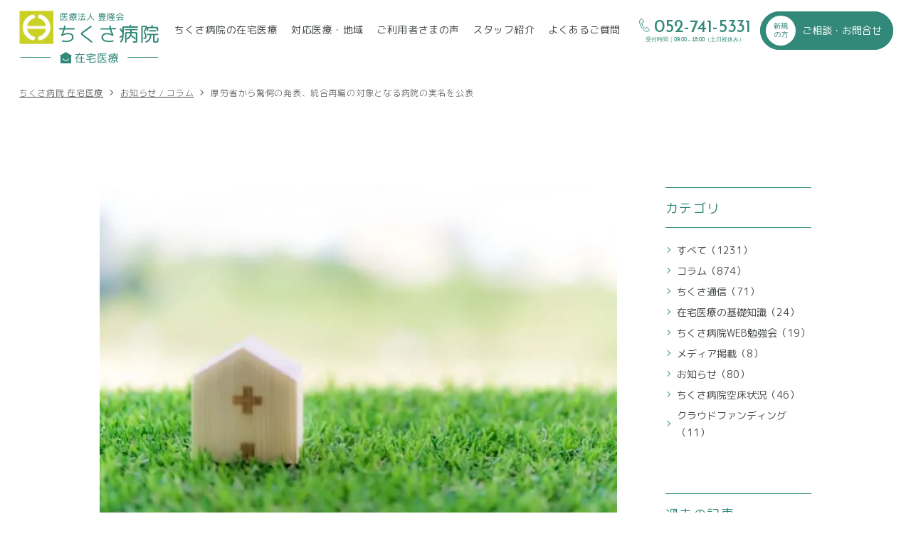

--- FILE ---
content_type: text/html; charset=UTF-8
request_url: https://chikusa-zaitaku.jp/news/p16469/
body_size: 7007
content:
<!DOCTYPE html>
<html lang="ja">
<head>
<meta charset="utf-8">
<meta name="format-detection" content="telephone=no">
<meta http-equiv="X-UA-Compatible" content="IE=edge">
<script>var IS_PSI = navigator.userAgent.indexOf("Google Page Speed") >=0 || navigator.userAgent.indexOf("Lighthouse") >=0 || navigator.userAgent.indexOf("Speed Insights") >=0;</script>
<!-- Google Tag Manager for HEAD section -->
<script>(function(w,d,s,l,i){w[l]=w[l]||[];w[l].push({'gtm.start':
new Date().getTime(),event:'gtm.js'});var f=d.getElementsByTagName(s)[0],
j=d.createElement(s),dl=l!='dataLayer'?'&l='+l:'';j.async=true;j.src=
'https://www.googletagmanager.com/gtm.js?id='+i+dl;f.parentNode.insertBefore(j,f);
})(window,document,'script','dataLayer','GTM-5QDHJB8');</script>
<!-- End Google Tag Manager -->

<meta name="viewport" content="width=device-width, initial-scale=1, maximum-scale=1, user-scalable=0"><script src="https://chikusa-zaitaku.jp/assets/js/ipad.min.js"></script>
<script>
if(isIpad()) document.querySelectorAll('meta[name="viewport"]')[0].setAttribute("content", "width=1024, shrink-to-fit=no");
</script>

<title>お知らせ・ブログ｜厚労省から驚愕の発表、統合再編の対象となる病院の実名を公表｜ちくさ病院の在宅医療</title>
<meta name="description" content="厚労省から驚愕の発表、統合再編の対象となる病院の実名を公表9/26厚生労働省から驚愕の発表がありました。診療実績の乏しい公立・公的病院に再編や縮小を促す目的で厚生労働省が実名を公表しました。過剰とされる病床数の削減を踏まえた議論を促すことを">
<meta name="keywords" content="">

<!--facebook-->
<meta property="og:title" content="お知らせ・ブログ｜厚労省から驚愕の発表、統合再編の対象となる病院の実名を公表｜ちくさ病院の在宅医療">
<meta property="og:type" content="website">
<meta property="og:url" content="https://chikusa-zaitaku.jp/news/p16469/">
<meta property="og:image" content="https://chikusa-zaitaku.jp/wp/wp-content/uploads/2020/01/122bce51439c6782f607afffc7a5d269_s.jpg">
<meta property="og:site_name" content="ちくさ病院">
<meta property="og:description" content="厚労省から驚愕の発表、統合再編の対象となる病院の実名を公表9/26厚生労働省から驚愕の発表がありました。診療実績の乏しい公立・公的病院に再編や縮小を促す目的で厚生労働省が実名を公表しました。過剰とされる病床数の削減を踏まえた議論を促すことを">
<meta property="fb:app_id" content="">
<!--/facebook-->

<!-- Twitter -->
<meta name="twitter:card" content="summary">
<meta name="twitter:url" content="https://chikusa-zaitaku.jp/news/p16469/">
<meta name="twitter:title" content="お知らせ・ブログ｜厚労省から驚愕の発表、統合再編の対象となる病院の実名を公表｜ちくさ病院の在宅医療">
<meta name="twitter:description" content="厚労省から驚愕の発表、統合再編の対象となる病院の実名を公表9/26厚生労働省から驚愕の発表がありました。診療実績の乏しい公立・公的病院に再編や縮小を促す目的で厚生労働省が実名を公表しました。過剰とされる病床数の削減を踏まえた議論を促すことを">
<meta name="twitter:image" content="https://chikusa-zaitaku.jp/wp/wp-content/uploads/2020/01/122bce51439c6782f607afffc7a5d269_s.jpg">
<meta name="twitter:site" content="ちくさ病院">
<meta name="twitter:creator" content="ちくさ病院">
<!-- /Twitter -->

<!--css-->
<link href="https://chikusa-zaitaku.jp/assets/css/lib/aos.min.css" rel="stylesheet" media="all">
<link href="https://chikusa-zaitaku.jp/assets/css/style.min.css" rel="stylesheet" media="all">
<link href="https://chikusa-zaitaku.jp/assets/css/custom.css" rel="stylesheet" media="all">
<!--/css-->
<script>
  if(!IS_PSI) {
    window.jQuery || document.write('<script src="//ajax.googleapis.com/ajax/libs/webfont/1.6.26/webfont.js"><\/script>');
  }
</script>
<script>
  if(!IS_PSI) {
    WebFont.load({
      google: {
        api: 'https://fonts.googleapis.com/css2',
        families: [
          'Josefin+Sans:wght@400;500;600;700&display=swap'
        ]
      }
    });
    WebFont.load({
      google: {
        api: 'https://fonts.googleapis.com/css2',
        families: [
          'M+PLUS+Rounded+1c:wght@300;400;500;700&display=swap'
        ]
      }
    });
  }
</script>
<link rel="icon" href="https://chikusa-zaitaku.jp/wp/wp-content/themes/wp-templ/assets/img/common/icon/favicon.ico" type="image/vnd.microsoft.icon">

<link rel='prev' title='早くもインフルエンザ流行？' href='https://chikusa-zaitaku.jp/news/p16466/' />
<link rel='next' title='緩和ケアについて Vol.1' href='https://chikusa-zaitaku.jp/news/p16474/' />
<link rel="canonical" href="https://chikusa-zaitaku.jp/news/p16469/" />
<link rel="alternate" type="application/json+oembed" href="https://chikusa-zaitaku.jp/wp-json/oembed/1.0/embed?url=https%3A%2F%2Fchikusa-zaitaku.jp%2Fnews%2Fp16469%2F" />
<link rel="alternate" type="text/xml+oembed" href="https://chikusa-zaitaku.jp/wp-json/oembed/1.0/embed?url=https%3A%2F%2Fchikusa-zaitaku.jp%2Fnews%2Fp16469%2F&#038;format=xml" />
<meta name="generator" content="Site Kit by Google 1.158.0" /><link href="https://chikusa-zaitaku.jp/assets/css/page/news.min.css" rel="stylesheet" media="all">
</head>
<body id="news" class="subpage sg-news ">
<!-- HEADER -->
<!-- Google Tag Manager (noscript) for BODY section -->
<noscript><iframe src="https://www.googletagmanager.com/ns.html?id=GTM-5QDHJB8"
height="0" width="0" style="display:none;visibility:hidden"></iframe></noscript>
<!-- End Google Tag Manager (noscript) -->

<header class="header">
  <div class="nav-cover sp"></div>
  <div class="hamberger js-btn-menu">
    <div class="btn-hamberger"><div class="btn-hamberger-inner"></div></div>
    <em class="txt">MENU</em>
  </div>
  <div class="inHeader clearfix">
    <h1 id="hlogo"><a href="https://chikusa-zaitaku.jp/"><picture>
        <source srcset="https://chikusa-zaitaku.jp/wp/wp-content/themes/wp-templ/assets/img/common/logo3.svg" media="(max-width: 767px)">
        <source srcset="https://chikusa-zaitaku.jp/wp/wp-content/themes/wp-templ/assets/img/common/logo.svg">
        <img src="https://chikusa-zaitaku.jp/wp/wp-content/themes/wp-templ/assets/img/common/logo.svg" alt="医療法人豊隆会ちくさ病院在宅医療">
      </picture></a></h1>
      
    <div class="layerMenu js-navigation">
      <div class="inLayer clearfix">
        <ul class="gNavi">
          <li class="gtop"><a href="https://chikusa-zaitaku.jp/"><span>TOP</span></a></li>
          <li><a class="" href="https://chikusa-zaitaku.jp/about/"><span>ちくさ病院の在宅医療</span></a></li>
          <li class="sp"><a class="" href="https://chikusa-zaitaku.jp/flow/"><span>医療開始までの流れ</span></a></li>
          <li class="sp"><a class="" href="https://chikusa-zaitaku.jp/fee/"><span>医療費について</span></a></li>
          <li><a class="" href="https://chikusa-zaitaku.jp/area/"><span>対応医療・地域</span></a></li>
          <li><a class="" href="https://chikusa-zaitaku.jp/comments/"><span>ご利用者さまの声</span></a></li>
          <li><a class="" href="https://chikusa-zaitaku.jp/staff/"><span>スタッフ紹介</span></a></li>
          <li><a class="" href="https://chikusa-zaitaku.jp/faq/"><span>よくある<i class="pc">ご</i>質問</span></a></li>
          <li class="sp"><a class="is-active" href="https://chikusa-zaitaku.jp/news/"><span>お知らせ・ブログ</span></a></li>
          <li class="sp"><a class="" href="https://chikusa-zaitaku.jp/clinic/"><span>法人紹介</span></a></li>
        </ul>
        <div class="hNavi">
          <div class="box-tel">
            <a href="tel:052-741-5331">
              <p class="number-tel">052-741-5331</p>
              <p class="time"><span class="pc">受付時間｜</span>09:00<span class="pc"> - </span><span class="sp">〜</span>18:00（土日祝休み）</p>
              <p class="txt1 sp">タップで電話がかけられます</p>
            </a>
          </div>
          <p class="hNavi-btn hNavi-btn-no-login"><a class="cmn-btn cmn-btn-contact" href="https://chikusa-zaitaku.jp/contact/"><span class="cir1">新規<br>の方</span><span class="txt">ご相談・お問合せ</span></a></p>
                    <p class="sp hNavi-link"><a href="https://chikusa-zaitaku.jp/privacypolicy/"><span>個人情報保護方針</span></a></p>
        </div>
      </div>
    </div>
  </div>
</header>
<div id="loading">
  <div class="loading-icon ball-clip-rotate-multiple"><div></div><div></div></div>
</div><div id="wrap">
  <main>
    <div id="breadcrumb">
      <ul>
                  <li><a href="https://chikusa-zaitaku.jp/">ちくさ病院 在宅医療</a></li>
          <li class="welcome-box"><a href="https://chikusa-zaitaku.jp/news/">お知らせ / コラム</a></li>
          <li class="welcome-box">厚労省から驚愕の発表、統合再編の対象となる病院の実名を公表</li>
              </ul>
    </div>

        <div class="welcome-box"  >
    <div class="wcm3 blog-content blog-content-single aos-init" data-aos="fade-up" data-aos-delay="200">
      <div class="primary ">
        <div class="common-list aos-init" data-aos="fade-up" data-aos-delay="300">
          <div class="item">
                          <div class="img thumb-img imgthumb-sg" data-src="https://chikusa-zaitaku.jp/wp/wp-content/uploads/2020/01/122bce51439c6782f607afffc7a5d269_s.jpg"><img src="[data-uri]" alt="厚労省から驚愕の発表、統合再編の対象となる病院の実名を公表"></div>
                        <div class="item-desc">
              <p class="cat-name"><span>コラム</span><em>2019/10/04</em></p>
              <h1 class="sub-title">厚労省から驚愕の発表、統合再編の対象となる病院の実名を公表</h1>
            </div>
          </div>
        </div>
                <div class="cmsContent"><h2 style="font-weight: 400;"><strong>厚労省から驚愕の発表、統合再編の対象となる病院の実名を公表</strong></h2>
<p style="font-weight: 400;">9/26厚生労働省から驚愕の発表がありました。診療実績の乏しい公立・公的病院に再編や縮小を促す目的で厚生労働省が実名を公表しました。過剰とされる病床数の削減を踏まえた議論を促すことを狙った異例の措置で、実名公表されたのは、424病院。愛知県の公表は以下の通りです。</p>
<p style="font-weight: 400;">NHK news web</p>
<p style="font-weight: 400;">( <a href="http://c.bme.jp/38/3135/385/__no__">https://www3.nhk.or.jp/news/html/20190926/k10012100431000.html</a>)</p>
<p>・津島市民病院<br />
・あま市民病院<br />
・一宮市立木曽川市民病院<br />
・愛知県心身障害者コロニー中央病院<br />
・みよし市民病院<br />
・碧南市民病院<br />
・中日病院<br />
・独立行政法人国立病院機構東名古屋病院<br />
・ブラザー記念病院</p>
<p style="font-weight: 400;">
厚労省のウェブサイト<br />
（ <a href="https://www.mhlw.go.jp/content/10800000/000551037.pdf"><strong>https://www.mhlw.go.jp/content/10800000/000551037.pdf</strong> </a>）</p>
<p><strong> 統合再編について、厚労省が名指しで病院名を公表すのは、私の知る限りおそらく初めてのことです。今回は国からの直接的な管理・指導を受けやすい「公的病院」のみが対象でしたが、近くに民間病院（重症患者向けの「高度急性期」、一般的な手術をする「急性期」に対応できる約３千病院が対象）の診療実績データも公表する方針を固めています。<br />
厚労省は、全国で１２４万６千床（１８年）ある病院のベッド数を１１９万１千床まで減らす計画を掲げており、「地域医療構想」をてこに、病床削減の目標達成に強い姿勢を示しています。名指しされた各病院にとっては「死活問題」、地域住民にとっては、「不安の声」が広がることが当然予想されます。</strong></p>
</div>
              </div>

      <aside class="secondary ">
                <section class="sidebar-box">
          <h2 class="ttl">カテゴリ</h2>
          <div class="inner pc">
            <ul class="link-list">
              <li class="is-active"><a href="https://chikusa-zaitaku.jp/news/">すべて（1231）</a></li>
                            <li class=""><a href="https://chikusa-zaitaku.jp/newscat/column/">コラム（874）</a></li>
                            <li class=""><a href="https://chikusa-zaitaku.jp/newscat/%e3%81%a1%e3%81%8f%e3%81%95%e6%96%b0%e8%81%9e/">ちくさ通信（71）</a></li>
                            <li class=""><a href="https://chikusa-zaitaku.jp/newscat/%e5%9c%a8%e5%ae%85%e5%8c%bb%e7%99%82%e3%81%ae%e5%9f%ba%e7%a4%8e%e7%9f%a5%e8%ad%98/">在宅医療の基礎知識（24）</a></li>
                            <li class=""><a href="https://chikusa-zaitaku.jp/newscat/%e5%8c%bb%e7%99%82%e4%bb%8b%e8%ad%b7%e8%80%85%e5%90%91%e3%81%91%e5%8b%89%e5%bc%b7%e4%bc%9a/">ちくさ病院WEB勉強会（19）</a></li>
                            <li class=""><a href="https://chikusa-zaitaku.jp/newscat/%e3%83%a1%e3%83%87%e3%82%a3%e3%82%a2%e6%8e%b2%e8%bc%89/">メディア掲載（8）</a></li>
                            <li class=""><a href="https://chikusa-zaitaku.jp/newscat/%e3%81%8a%e7%9f%a5%e3%82%89%e3%81%9b/">お知らせ（80）</a></li>
                            <li class=""><a href="https://chikusa-zaitaku.jp/newscat/%e3%81%a1%e3%81%8f%e3%81%95%e7%97%85%e9%99%a2%e7%a9%ba%e5%ba%8a%e7%8a%b6%e6%b3%81/">ちくさ病院空床状況（46）</a></li>
                            <li class=""><a href="https://chikusa-zaitaku.jp/newscat/%e3%82%af%e3%83%a9%e3%82%a6%e3%83%89%e3%83%95%e3%82%a1%e3%83%b3%e3%83%87%e3%82%a3%e3%83%b3%e3%82%b0/">クラウドファンディング（11）</a></li>
                          </ul>
          </div>
          <div class="inner select-box-style sp">
            <select onchange="document.location.href=this.options[this.selectedIndex].value;">
                                      <option value="https://chikusa-zaitaku.jp/news/" selected="selected">すべて</option>
                            <option value="https://chikusa-zaitaku.jp/newscat/column/">コラム</option>
                          <option value="https://chikusa-zaitaku.jp/newscat/%e3%81%a1%e3%81%8f%e3%81%95%e6%96%b0%e8%81%9e/">ちくさ通信</option>
                          <option value="https://chikusa-zaitaku.jp/newscat/%e5%9c%a8%e5%ae%85%e5%8c%bb%e7%99%82%e3%81%ae%e5%9f%ba%e7%a4%8e%e7%9f%a5%e8%ad%98/">在宅医療の基礎知識</option>
                          <option value="https://chikusa-zaitaku.jp/newscat/%e5%8c%bb%e7%99%82%e4%bb%8b%e8%ad%b7%e8%80%85%e5%90%91%e3%81%91%e5%8b%89%e5%bc%b7%e4%bc%9a/">ちくさ病院WEB勉強会</option>
                          <option value="https://chikusa-zaitaku.jp/newscat/%e3%83%a1%e3%83%87%e3%82%a3%e3%82%a2%e6%8e%b2%e8%bc%89/">メディア掲載</option>
                          <option value="https://chikusa-zaitaku.jp/newscat/%e3%81%8a%e7%9f%a5%e3%82%89%e3%81%9b/">お知らせ</option>
                          <option value="https://chikusa-zaitaku.jp/newscat/%e3%81%a1%e3%81%8f%e3%81%95%e7%97%85%e9%99%a2%e7%a9%ba%e5%ba%8a%e7%8a%b6%e6%b3%81/">ちくさ病院空床状況</option>
                          <option value="https://chikusa-zaitaku.jp/newscat/%e3%82%af%e3%83%a9%e3%82%a6%e3%83%89%e3%83%95%e3%82%a1%e3%83%b3%e3%83%87%e3%82%a3%e3%83%b3%e3%82%b0/">クラウドファンディング</option>
                        </select>
          </div>
        </section>
                
                <section class="sidebar-box sidebar-archive">
          <h2 class="ttl">過去の記事</h2>
          <div class="inner pc">
            <ul class="archive-list">
            <li id="year2026"><span class="js-accordion">2026年</span><ul class="accordion-box link-list"><li><a href="https://chikusa-zaitaku.jp/news/2026/1/">1月 (11)</a></li></ul></li><li id="year2025"><span class="js-accordion">2025年</span><ul class="accordion-box link-list"><li><a href="https://chikusa-zaitaku.jp/news/2025/12/">12月 (49)</a></li><li><a href="https://chikusa-zaitaku.jp/news/2025/11/">11月 (21)</a></li><li><a href="https://chikusa-zaitaku.jp/news/2025/10/">10月 (38)</a></li><li><a href="https://chikusa-zaitaku.jp/news/2025/9/">9月 (65)</a></li><li><a href="https://chikusa-zaitaku.jp/news/2025/8/">8月 (18)</a></li><li><a href="https://chikusa-zaitaku.jp/news/2025/7/">7月 (20)</a></li><li><a href="https://chikusa-zaitaku.jp/news/2025/6/">6月 (14)</a></li><li><a href="https://chikusa-zaitaku.jp/news/2025/5/">5月 (9)</a></li><li><a href="https://chikusa-zaitaku.jp/news/2025/4/">4月 (11)</a></li><li><a href="https://chikusa-zaitaku.jp/news/2025/3/">3月 (13)</a></li><li><a href="https://chikusa-zaitaku.jp/news/2025/2/">2月 (15)</a></li><li><a href="https://chikusa-zaitaku.jp/news/2025/1/">1月 (15)</a></li></ul></li><li id="year2024"><span class="js-accordion">2024年</span><ul class="accordion-box link-list"><li><a href="https://chikusa-zaitaku.jp/news/2024/12/">12月 (11)</a></li><li><a href="https://chikusa-zaitaku.jp/news/2024/11/">11月 (12)</a></li><li><a href="https://chikusa-zaitaku.jp/news/2024/10/">10月 (20)</a></li><li><a href="https://chikusa-zaitaku.jp/news/2024/9/">9月 (10)</a></li><li><a href="https://chikusa-zaitaku.jp/news/2024/8/">8月 (12)</a></li><li><a href="https://chikusa-zaitaku.jp/news/2024/7/">7月 (12)</a></li><li><a href="https://chikusa-zaitaku.jp/news/2024/6/">6月 (11)</a></li><li><a href="https://chikusa-zaitaku.jp/news/2024/5/">5月 (12)</a></li><li><a href="https://chikusa-zaitaku.jp/news/2024/4/">4月 (9)</a></li><li><a href="https://chikusa-zaitaku.jp/news/2024/3/">3月 (9)</a></li><li><a href="https://chikusa-zaitaku.jp/news/2024/2/">2月 (10)</a></li><li><a href="https://chikusa-zaitaku.jp/news/2024/1/">1月 (10)</a></li></ul></li><li id="year2023"><span class="js-accordion">2023年</span><ul class="accordion-box link-list"><li><a href="https://chikusa-zaitaku.jp/news/2023/12/">12月 (14)</a></li><li><a href="https://chikusa-zaitaku.jp/news/2023/11/">11月 (9)</a></li><li><a href="https://chikusa-zaitaku.jp/news/2023/10/">10月 (12)</a></li><li><a href="https://chikusa-zaitaku.jp/news/2023/9/">9月 (13)</a></li><li><a href="https://chikusa-zaitaku.jp/news/2023/8/">8月 (16)</a></li><li><a href="https://chikusa-zaitaku.jp/news/2023/7/">7月 (15)</a></li><li><a href="https://chikusa-zaitaku.jp/news/2023/6/">6月 (20)</a></li><li><a href="https://chikusa-zaitaku.jp/news/2023/5/">5月 (16)</a></li><li><a href="https://chikusa-zaitaku.jp/news/2023/4/">4月 (12)</a></li><li><a href="https://chikusa-zaitaku.jp/news/2023/3/">3月 (14)</a></li><li><a href="https://chikusa-zaitaku.jp/news/2023/2/">2月 (13)</a></li><li><a href="https://chikusa-zaitaku.jp/news/2023/1/">1月 (16)</a></li></ul></li><li id="year2022"><span class="js-accordion">2022年</span><ul class="accordion-box link-list"><li><a href="https://chikusa-zaitaku.jp/news/2022/12/">12月 (9)</a></li><li><a href="https://chikusa-zaitaku.jp/news/2022/11/">11月 (14)</a></li><li><a href="https://chikusa-zaitaku.jp/news/2022/10/">10月 (11)</a></li><li><a href="https://chikusa-zaitaku.jp/news/2022/9/">9月 (13)</a></li><li><a href="https://chikusa-zaitaku.jp/news/2022/8/">8月 (15)</a></li><li><a href="https://chikusa-zaitaku.jp/news/2022/7/">7月 (9)</a></li><li><a href="https://chikusa-zaitaku.jp/news/2022/6/">6月 (17)</a></li><li><a href="https://chikusa-zaitaku.jp/news/2022/5/">5月 (16)</a></li><li><a href="https://chikusa-zaitaku.jp/news/2022/4/">4月 (17)</a></li><li><a href="https://chikusa-zaitaku.jp/news/2022/3/">3月 (22)</a></li><li><a href="https://chikusa-zaitaku.jp/news/2022/2/">2月 (15)</a></li><li><a href="https://chikusa-zaitaku.jp/news/2022/1/">1月 (13)</a></li></ul></li><li id="year2021"><span class="js-accordion">2021年</span><ul class="accordion-box link-list"><li><a href="https://chikusa-zaitaku.jp/news/2021/12/">12月 (6)</a></li><li><a href="https://chikusa-zaitaku.jp/news/2021/11/">11月 (4)</a></li><li><a href="https://chikusa-zaitaku.jp/news/2021/10/">10月 (14)</a></li><li><a href="https://chikusa-zaitaku.jp/news/2021/9/">9月 (10)</a></li><li><a href="https://chikusa-zaitaku.jp/news/2021/8/">8月 (8)</a></li><li><a href="https://chikusa-zaitaku.jp/news/2021/7/">7月 (11)</a></li><li><a href="https://chikusa-zaitaku.jp/news/2021/6/">6月 (12)</a></li><li><a href="https://chikusa-zaitaku.jp/news/2021/5/">5月 (7)</a></li><li><a href="https://chikusa-zaitaku.jp/news/2021/4/">4月 (6)</a></li><li><a href="https://chikusa-zaitaku.jp/news/2021/3/">3月 (26)</a></li><li><a href="https://chikusa-zaitaku.jp/news/2021/2/">2月 (31)</a></li><li><a href="https://chikusa-zaitaku.jp/news/2021/1/">1月 (17)</a></li></ul></li><li id="year2020"><span class="js-accordion">2020年</span><ul class="accordion-box link-list"><li><a href="https://chikusa-zaitaku.jp/news/2020/12/">12月 (15)</a></li><li><a href="https://chikusa-zaitaku.jp/news/2020/11/">11月 (12)</a></li><li><a href="https://chikusa-zaitaku.jp/news/2020/10/">10月 (14)</a></li><li><a href="https://chikusa-zaitaku.jp/news/2020/9/">9月 (12)</a></li><li><a href="https://chikusa-zaitaku.jp/news/2020/8/">8月 (12)</a></li><li><a href="https://chikusa-zaitaku.jp/news/2020/7/">7月 (16)</a></li><li><a href="https://chikusa-zaitaku.jp/news/2020/6/">6月 (20)</a></li><li><a href="https://chikusa-zaitaku.jp/news/2020/5/">5月 (14)</a></li><li><a href="https://chikusa-zaitaku.jp/news/2020/4/">4月 (19)</a></li><li><a href="https://chikusa-zaitaku.jp/news/2020/3/">3月 (17)</a></li><li><a href="https://chikusa-zaitaku.jp/news/2020/2/">2月 (14)</a></li><li><a href="https://chikusa-zaitaku.jp/news/2020/1/">1月 (15)</a></li></ul></li><li id="year2019"><span class="js-accordion">2019年</span><ul class="accordion-box link-list"><li><a href="https://chikusa-zaitaku.jp/news/2019/12/">12月 (15)</a></li><li><a href="https://chikusa-zaitaku.jp/news/2019/11/">11月 (14)</a></li><li><a href="https://chikusa-zaitaku.jp/news/2019/10/">10月 (17)</a></li><li><a href="https://chikusa-zaitaku.jp/news/2019/9/">9月 (15)</a></li><li><a href="https://chikusa-zaitaku.jp/news/2019/8/">8月 (17)</a></li><li><a href="https://chikusa-zaitaku.jp/news/2019/7/">7月 (16)</a></li><li><a href="https://chikusa-zaitaku.jp/news/2019/6/">6月 (15)</a></li><li><a href="https://chikusa-zaitaku.jp/news/2019/5/">5月 (12)</a></li></ul></li>          </ul>
          </div>
          <div class="inner select-box-style sp">
            <select id="select-archive" onchange="document.location.href=this.options[this.selectedIndex].value;">
              <option value="https://chikusa-zaitaku.jp/news/" selected="selected">すべて</option>
              <optgroup label="2026年"><option value="https://chikusa-zaitaku.jp/news/2026/1/">1月 (11)</option></optgroup><optgroup label="2025年"><option value="https://chikusa-zaitaku.jp/news/2025/12/">12月 (49)</option><option value="https://chikusa-zaitaku.jp/news/2025/11/">11月 (21)</option><option value="https://chikusa-zaitaku.jp/news/2025/10/">10月 (38)</option><option value="https://chikusa-zaitaku.jp/news/2025/9/">9月 (65)</option><option value="https://chikusa-zaitaku.jp/news/2025/8/">8月 (18)</option><option value="https://chikusa-zaitaku.jp/news/2025/7/">7月 (20)</option><option value="https://chikusa-zaitaku.jp/news/2025/6/">6月 (14)</option><option value="https://chikusa-zaitaku.jp/news/2025/5/">5月 (9)</option><option value="https://chikusa-zaitaku.jp/news/2025/4/">4月 (11)</option><option value="https://chikusa-zaitaku.jp/news/2025/3/">3月 (13)</option><option value="https://chikusa-zaitaku.jp/news/2025/2/">2月 (15)</option><option value="https://chikusa-zaitaku.jp/news/2025/1/">1月 (15)</option></optgroup><optgroup label="2024年"><option value="https://chikusa-zaitaku.jp/news/2024/12/">12月 (11)</option><option value="https://chikusa-zaitaku.jp/news/2024/11/">11月 (12)</option><option value="https://chikusa-zaitaku.jp/news/2024/10/">10月 (20)</option><option value="https://chikusa-zaitaku.jp/news/2024/9/">9月 (10)</option><option value="https://chikusa-zaitaku.jp/news/2024/8/">8月 (12)</option><option value="https://chikusa-zaitaku.jp/news/2024/7/">7月 (12)</option><option value="https://chikusa-zaitaku.jp/news/2024/6/">6月 (11)</option><option value="https://chikusa-zaitaku.jp/news/2024/5/">5月 (12)</option><option value="https://chikusa-zaitaku.jp/news/2024/4/">4月 (9)</option><option value="https://chikusa-zaitaku.jp/news/2024/3/">3月 (9)</option><option value="https://chikusa-zaitaku.jp/news/2024/2/">2月 (10)</option><option value="https://chikusa-zaitaku.jp/news/2024/1/">1月 (10)</option></optgroup><optgroup label="2023年"><option value="https://chikusa-zaitaku.jp/news/2023/12/">12月 (14)</option><option value="https://chikusa-zaitaku.jp/news/2023/11/">11月 (9)</option><option value="https://chikusa-zaitaku.jp/news/2023/10/">10月 (12)</option><option value="https://chikusa-zaitaku.jp/news/2023/9/">9月 (13)</option><option value="https://chikusa-zaitaku.jp/news/2023/8/">8月 (16)</option><option value="https://chikusa-zaitaku.jp/news/2023/7/">7月 (15)</option><option value="https://chikusa-zaitaku.jp/news/2023/6/">6月 (20)</option><option value="https://chikusa-zaitaku.jp/news/2023/5/">5月 (16)</option><option value="https://chikusa-zaitaku.jp/news/2023/4/">4月 (12)</option><option value="https://chikusa-zaitaku.jp/news/2023/3/">3月 (14)</option><option value="https://chikusa-zaitaku.jp/news/2023/2/">2月 (13)</option><option value="https://chikusa-zaitaku.jp/news/2023/1/">1月 (16)</option></optgroup><optgroup label="2022年"><option value="https://chikusa-zaitaku.jp/news/2022/12/">12月 (9)</option><option value="https://chikusa-zaitaku.jp/news/2022/11/">11月 (14)</option><option value="https://chikusa-zaitaku.jp/news/2022/10/">10月 (11)</option><option value="https://chikusa-zaitaku.jp/news/2022/9/">9月 (13)</option><option value="https://chikusa-zaitaku.jp/news/2022/8/">8月 (15)</option><option value="https://chikusa-zaitaku.jp/news/2022/7/">7月 (9)</option><option value="https://chikusa-zaitaku.jp/news/2022/6/">6月 (17)</option><option value="https://chikusa-zaitaku.jp/news/2022/5/">5月 (16)</option><option value="https://chikusa-zaitaku.jp/news/2022/4/">4月 (17)</option><option value="https://chikusa-zaitaku.jp/news/2022/3/">3月 (22)</option><option value="https://chikusa-zaitaku.jp/news/2022/2/">2月 (15)</option><option value="https://chikusa-zaitaku.jp/news/2022/1/">1月 (13)</option></optgroup><optgroup label="2021年"><option value="https://chikusa-zaitaku.jp/news/2021/12/">12月 (6)</option><option value="https://chikusa-zaitaku.jp/news/2021/11/">11月 (4)</option><option value="https://chikusa-zaitaku.jp/news/2021/10/">10月 (14)</option><option value="https://chikusa-zaitaku.jp/news/2021/9/">9月 (10)</option><option value="https://chikusa-zaitaku.jp/news/2021/8/">8月 (8)</option><option value="https://chikusa-zaitaku.jp/news/2021/7/">7月 (11)</option><option value="https://chikusa-zaitaku.jp/news/2021/6/">6月 (12)</option><option value="https://chikusa-zaitaku.jp/news/2021/5/">5月 (7)</option><option value="https://chikusa-zaitaku.jp/news/2021/4/">4月 (6)</option><option value="https://chikusa-zaitaku.jp/news/2021/3/">3月 (26)</option><option value="https://chikusa-zaitaku.jp/news/2021/2/">2月 (31)</option><option value="https://chikusa-zaitaku.jp/news/2021/1/">1月 (17)</option></optgroup><optgroup label="2020年"><option value="https://chikusa-zaitaku.jp/news/2020/12/">12月 (15)</option><option value="https://chikusa-zaitaku.jp/news/2020/11/">11月 (12)</option><option value="https://chikusa-zaitaku.jp/news/2020/10/">10月 (14)</option><option value="https://chikusa-zaitaku.jp/news/2020/9/">9月 (12)</option><option value="https://chikusa-zaitaku.jp/news/2020/8/">8月 (12)</option><option value="https://chikusa-zaitaku.jp/news/2020/7/">7月 (16)</option><option value="https://chikusa-zaitaku.jp/news/2020/6/">6月 (20)</option><option value="https://chikusa-zaitaku.jp/news/2020/5/">5月 (14)</option><option value="https://chikusa-zaitaku.jp/news/2020/4/">4月 (19)</option><option value="https://chikusa-zaitaku.jp/news/2020/3/">3月 (17)</option><option value="https://chikusa-zaitaku.jp/news/2020/2/">2月 (14)</option><option value="https://chikusa-zaitaku.jp/news/2020/1/">1月 (15)</option></optgroup><optgroup label="2019年"><option value="https://chikusa-zaitaku.jp/news/2019/12/">12月 (15)</option><option value="https://chikusa-zaitaku.jp/news/2019/11/">11月 (14)</option><option value="https://chikusa-zaitaku.jp/news/2019/10/">10月 (17)</option><option value="https://chikusa-zaitaku.jp/news/2019/9/">9月 (15)</option><option value="https://chikusa-zaitaku.jp/news/2019/8/">8月 (17)</option><option value="https://chikusa-zaitaku.jp/news/2019/7/">7月 (16)</option><option value="https://chikusa-zaitaku.jp/news/2019/6/">6月 (15)</option><option value="https://chikusa-zaitaku.jp/news/2019/5/">5月 (12)</option></optgroup>            </select>
          </div>
        </section>
                      </aside>
    </div>

        <div class="mod-paging paging aos-init" data-aos="fade-up" data-aos-delay="100">
      <div class="wcm3">
        <div class="inner clearfix">
                    <div class="common-list prev">
            <div class="item">
              <a href="https://chikusa-zaitaku.jp/news/p16466/">
                <div class="paging-thumb">
                  <div class="thumb-img item-figure " data-src="https://chikusa-zaitaku.jp/wp/wp-content/uploads/2020/01/f37aa5a6ec09e96c19881da2eb2a6c0e_s.jpg"><img src="[data-uri]" alt="早くもインフルエンザ流行？">
                                    </div>
                </div>
                                <p class="cat-name"><span>コラム</span></p>
                                <h2 class="sub-title"><span>早くもインフルエンザ流行？</span></h2>
              </a>
            </div>
          </div>
                              <div class="common-list next">
            <div class="item">
              <a href="https://chikusa-zaitaku.jp/news/p16474/">
                <div class="paging-thumb">
                  <div class="thumb-img item-figure " data-src="https://chikusa-zaitaku.jp/wp/wp-content/uploads/2020/01/842a1953ff5bb56fdfde490913fe5848_s.jpg"><img src="[data-uri]" alt="緩和ケアについて Vol.1">
                                    </div>
                </div>
                                <p class="cat-name"><span>コラム</span></p>
                                <h2 class="sub-title"><span>緩和ケアについて Vol.1</span></h2>
              </a>
            </div>
          </div>
                  </div>
                <p class="paging-index sec-comments-btn arr-left"><a class="cmn-btn btn-green1 centering" href="https://chikusa-zaitaku.jp/news/"><span>お知らせ / コラム一覧</span></a></p>
      </div>
    </div>

    <div class="cmn-bnr aos-init" data-aos="fade-up" data-aos-delay="100">
 <div class="wcm3">
  <ul>
    <li><a href="https://chikusa-zaitaku.jp/about/" class="item cmn-bnr-about">
      <div class="pic">
        <img src="https://chikusa-zaitaku.jp/wp/wp-content/themes/wp-templ/assets/img/common/img_bnr_about.jpg" alt="ちくさ病院の在宅医療">
      </div>
      <p class="txt">ちくさ病院の<br class="sp">在宅医療</p>
    </a></li>
    <li><a href="https://chikusa-zaitaku.jp/area/" class="item cmn-bnr-area">
      <div class="pic">
        <img src="https://chikusa-zaitaku.jp/wp/wp-content/themes/wp-templ/assets/img/common/img_bnr_area.jpg" alt="対応医療・地域">
      </div>
      <p class="txt">対応医療・地域</p>
    </a></li>
  </ul>
 </div>
</div>    </div>
    <div class="cmn-contact aos-init" data-aos="fade-up" data-aos-delay="100">
  <div class="inner">
    <div class="cmn-contact-left">
      <p class="txt">新規で在宅医療を<br>お考えの方へ</p>
    </div>
    <div class="cmn-contact-right">
      <div class="box-tel">
        <a href="tel:052-741-5331">
          <p class="number-tel">052-741-5331</p>
          <p class="time">【受付時間】09:00〜18:00（土日祝休み）</p>
          <p class="txt1 sp">タップで電話がかけられます</p>
        </a>
      </div>
      <div class="right-btn"><div class="right-btn-center"><a class="btn1" href="https://chikusa-zaitaku.jp/contact/"><span class="txt">ご相談・お問合せ</span></a></div></div>
    </div>
  </div>
</div>  </main>
</div><!-- #wrap -->
<!-- FOOTER -->
<footer id="footer">
  <p id="gototop" class="clearfix"><a href="javascript:;"><span>to top</span></a></p>
  <div class="wcm3">
    <div class="footerInner clearfix">
      <div class="f-left">
        <p class="f-logo"><a href="https://chikusa-zaitaku.jp/"><img src="https://chikusa-zaitaku.jp/wp/wp-content/themes/wp-templ/assets/img/common/logo2.svg" alt="医療法人豊隆会ちくさ病院在宅医療"></a></p>
        <div class="f-txt1">
          <p>〒464-0851<br>
          愛知県名古屋市千種区今池南4番1号<a href="https://goo.gl/maps/wsRiyLa5A1rvRKgh9" target="_blank" rel="noopener" class="f-map"><span>地図</span></a></p>
          <p>TEL：<a href="tel:052-741-5331" class="tel-sp">052-741-5331</a>／FAX：052-741-5330</p>
        </div>
      </div>
      <div class="f-right pc">
        <div class="f-menu">
          <ul class="f-menu1">
            <li><a href="https://chikusa-zaitaku.jp/">TOPページ</a></li>
            <li><a href="https://chikusa-zaitaku.jp/about/">ちくさ病院の在宅医療</a></li>
            <li><a href="https://chikusa-zaitaku.jp/flow/">医療開始までの流れ</a></li>
            <li><a href="https://chikusa-zaitaku.jp/fee/">医療費について</a></li>
          </ul>
          <ul class="f-menu2">
            <li><a href="https://chikusa-zaitaku.jp/area/">対応医療・地域</a></li>
            <li><a href="https://chikusa-zaitaku.jp/comments/">ご利用者さまの声</a></li>
            <li><a href="https://chikusa-zaitaku.jp/staff/">スタッフ紹介</a></li>
            <li><a href="https://chikusa-zaitaku.jp/faq/">よくある質問</a></li>
          </ul>
          <ul class="f-menu3">
            <li><a href="https://chikusa-zaitaku.jp/news/">お知らせ・ブログ</a></li>
            <li><a href="https://chikusa-zaitaku.jp/clinic/">法人紹介</a></li>
            <li><a href="https://chikusa-zaitaku.jp/contact/">ご相談・お問合せ</a></li>
            <li><a href="https://chikusa-zaitaku.jp/privacypolicy/">個人情報保護方針</a></li>
          </ul>
        </div>
      </div>
    </div>
    <div class="cpright">© 2021 医療法人 豊隆会 ちくさ病院</div>
  </div>
  <div class="f-sticky sp">
    <ul>
      <li class="btn1"><a class="cmn-btn cmn-btn-contact" href="https://chikusa-zaitaku.jp/contact/"><span class="cir1">新規<br>の方</span><span class="txt">ご相談・お問合せ</span></a></li>
      <li class="btn2"><a href="tel:0527415331"><span>09:00 - 18:00<br>（土日祝休み）</span></a></li>
    </ul>
  </div>
</footer>
<script src="https://chikusa-zaitaku.jp/assets/js/lib/aos.min.js"></script>
<script src="https://chikusa-zaitaku.jp/assets/js/common.min.js"></script>
<script src="https://chikusa-zaitaku.jp/assets/js/lib/slick.min.js"></script><script src="https://chikusa-zaitaku.jp/assets/js/lib/jquery.matchHeight.min.js"></script>
<script src="https://chikusa-zaitaku.jp/assets/js/page/login.min.js"></script>
<script>
  $(".common-list .item .sub-title").matchHeight();
  $(".paging .common-list.next a").matchHeight();

  var urlcrr = window.location.href;
  var c = $("#select-archive option[value='" + urlcrr + "']");
  $("#select-archive option[value='" + urlcrr + "']").attr("selected","selected");
</script>
</body>
</html>


--- FILE ---
content_type: text/css
request_url: https://chikusa-zaitaku.jp/assets/css/page/news.min.css
body_size: 3728
content:
@media (min-width: 768px){body#news .wp-pagenavi{margin-top:98px}}@media (min-width: 768px){.cats-box{margin-top:45px}}.imgthumb-sg{position:relative}.imgthumb-sg:before{display:block;content:" ";width:100%;padding-top:63.96149%}.imgthumb-sg>.content{position:absolute;top:0;left:0;right:0;bottom:0}@media (max-width: 767px){.imgthumb-sg{position:relative}.imgthumb-sg:before{display:block;content:" ";width:100%;padding-top:64.26667%}.imgthumb-sg>.content{position:absolute;top:0;left:0;right:0;bottom:0}}@media (min-width: 768px){.blog-content{display:-webkit-box;display:-moz-box;display:-ms-flexbox;display:-webkit-flex;display:flex;-webkit-justify-content:space-between;-moz-justify-content:space-between;-ms-justify-content:space-between;justify-content:space-between;margin-top:121px}}@media (max-width: 767px){.blog-content{margin-top:55px}}@media (min-width: 768px){.blog-content .primary{width:70%}}.blog-content .common-list{margin-top:-5px}.blog-content .common-list .item{margin-top:0;width:100%;border-bottom:1px solid #d6e3de;padding:43px 0 46px;margin-left:0}@media (max-width: 767px){.blog-content .common-list .item{padding:30px 0}}.blog-content .common-list .item:first-child{padding-top:0}.blog-content .common-list .item>a{display:-webkit-box;display:-moz-box;display:-ms-flexbox;display:-webkit-flex;display:flex;-webkit-align-items:end;-moz-align-items:end;-ms-align-items:end;align-items:end;-webkit-flex-wrap:wrap;-moz-flex-wrap:wrap;-ms-flex-wrap:wrap;flex-wrap:wrap}@media (min-width: 768px){.blog-content .common-list .item>a{background:url("/wp/wp-content/themes/wp-templ/assets/img/common/icon/ico_arr1.svg") no-repeat right 1px bottom 1px/20px 20px}}@media (max-width: 767px){.blog-content .common-list .item>a{-webkit-align-items:center;-moz-align-items:center;-ms-align-items:center;align-items:center;background-size:22px 22px}}.blog-content .common-list .item .item-figure{width:217px;max-width:217px;max-height:139px;margin-bottom:0;margin-top:5px}.blog-content .common-list .item .item-figure.thumb-noimg{background-size:120px auto}@media (max-width: 767px){.blog-content .common-list .item .item-figure.thumb-noimg{background-image:url("/wp/wp-content/themes/wp-templ/assets/img/common/other/img_nophotoSP.jpg") !important;background-size:75px auto !important}}.blog-content .common-list .item .item-figure .ico-new{width:54px;height:54px;padding:18px 0 0 7px;font-size:12px;font-size:1.2rem}@media (max-width: 767px){.blog-content .common-list .item .item-figure{width:134px;max-height:86px;margin-top:0}.blog-content .common-list .item .item-figure .ico-new{font-size:10px;font-size:1rem;width:40px;height:40px;padding:15px 0 0 5px}}.blog-content .common-list .item .cat-name span{margin-right:20px}@media (max-width: 767px){.blog-content .common-list .item .cat-name span{margin-right:0}}@media (max-width: 360px){.blog-content .common-list .item .cat-name span{font-size:12px;font-size:1.2rem;line-height:12px;line-height:1em;letter-spacing:0em;padding:0 10px}}.blog-content .common-list .item .cat-name em{font-style:normal;font-size:14px;font-size:1.4rem;line-height:14px;line-height:1em;letter-spacing:.1em;font-family:'Josefin Sans', sans-serif;font-weight:bold}@media (max-width: 767px){.blog-content .common-list .item .cat-name em{display:block;font-size:14px;font-size:1.4rem;line-height:28px;line-height:2em;letter-spacing:.1em;margin-top:4px}}.blog-content .common-list .item .desc{width:calc(100% - 217px);padding-left:24px}@media (max-width: 767px){.blog-content .common-list .item .desc{width:calc(100% - 134px);padding-left:17px}}.blog-content .common-list .item .sub-title{font-size:18px;font-size:1.8rem;line-height:30px;line-height:1.66667em;letter-spacing:.08em}@media (min-width: 768px){.blog-content .common-list .item .sub-title{padding-right:0;margin-top:12px;background:none}}@media (max-width: 767px){.blog-content .common-list .item .sub-title{font-size:16px;font-size:1.6rem;line-height:26px;line-height:1.625em;letter-spacing:.08em;margin-top:13px}}@media (min-width: 768px){.blog-content .secondary{width:20.5%}}@media only screen and (min-width: 768px) and (min-width: 768px) and (max-width: 999px){.blog-content .secondary{width:23.5%}}@media (max-width: 767px){.blog-content .secondary{margin-top:62px}}@media (max-width: 767px){.blog-content .secondary .sidebar-box .inner{border:1px solid #d6e3de}.blog-content .secondary .sidebar-box .inner>ul{border-top:1px solid #d6e3de;padding:12px 22px;display:none}}.blog-content .secondary .sidebar-box:not(:last-child){margin-bottom:71px}@media (max-width: 767px){.blog-content .secondary .sidebar-box:not(:last-child){margin-bottom:14px}}.blog-content .secondary .sidebar-box .ttl{margin-bottom:17px;color:#328979;font-size:18px;font-size:1.8rem;line-height:38px;line-height:2.11111em;letter-spacing:.08em}@media (min-width: 768px){.blog-content .secondary .sidebar-box .ttl{border-top:1px solid #328979;border-bottom:1px solid #328979;padding:10px 0 8px}}@media (max-width: 767px){.blog-content .secondary .sidebar-box .ttl{margin-bottom:0;font-size:16px;font-size:1.6rem;line-height:38px;line-height:2.375em;letter-spacing:.08em}}.blog-content .secondary .sidebar-box .link-list li a{display:block;padding:3px 0 2px;position:relative;padding-left:16px;font-size:14px;font-size:1.4rem;line-height:24px;line-height:1.71429em;letter-spacing:0em}@media (min-width: 768px){.blog-content .secondary .sidebar-box .link-list li a:hover{text-decoration:underline}}.blog-content .secondary .sidebar-box .link-list li a:after{content:"";position:absolute;left:0;top:50%;width:6px;height:6px;margin-top:-4px;border-left:1px solid #328979;border-top:1px solid #328979;-webkit-transform:rotate(135deg);-moz-transform:rotate(135deg);-ms-transform:rotate(135deg);-o-transform:rotate(135deg);transform:rotate(135deg)}.blog-content .secondary .sidebar-box .archive-list>li>span{display:block;padding:3px 0;position:relative;padding-left:29px;cursor:pointer;text-decoration:none;font-size:14px;font-size:1.4rem;line-height:30px;line-height:2.14286em;letter-spacing:.08em}@media (min-width: 768px){.blog-content .secondary .sidebar-box .archive-list>li>span:hover{opacity:0.5;transition:0.3s}}.blog-content .secondary .sidebar-box .archive-list>li>span:after{content:"";position:absolute;left:0;top:50%;width:18px;height:18px;margin-top:-11px;background:url("/wp/wp-content/themes/wp-templ/assets/img/common/icon/ico_arr2.svg") no-repeat left center/18px 18px}.blog-content .secondary .sidebar-box .archive-list>li>span.is-active:after{-webkit-transform:rotate(180deg);-moz-transform:rotate(180deg);-ms-transform:rotate(180deg);-o-transform:rotate(180deg);transform:rotate(180deg)}.blog-content .secondary .sidebar-box .archive-list>li .link-list{padding-left:31px;padding-bottom:3px;padding-top:3px;display:none}.blog-content .secondary .sidebar-box .archive-list>li:first-child .link-list{display:block}@media (max-width: 767px){.blog-content.blog-content-single{margin-top:0}}@media (min-width: 768px){.blog-content.blog-content-single .primary{width:72.7%}}@media only screen and (min-width: 768px) and (max-width: 999px){.blog-content.blog-content-single .primary{width:71.7%}}@media (max-width: 767px){.blog-content.blog-content-single .common-list{margin:0 -20px}}.blog-content.blog-content-single .common-list .item{padding-bottom:0;border-bottom:none}.blog-content.blog-content-single .common-list .item .img{margin-bottom:55px}@media (max-width: 767px){.blog-content.blog-content-single .common-list .item .img{margin-bottom:35px}}@media (max-width: 767px){.blog-content.blog-content-single .common-list .item .cat-name span{margin-right:15px}.blog-content.blog-content-single .common-list .item .cat-name em{display:inline-block;margin-top:0}}.blog-content.blog-content-single .common-list .item .sub-title{font-size:26px;font-size:2.6rem;line-height:52px;line-height:2em;letter-spacing:.08em;margin-top:18px}@media (max-width: 767px){.blog-content.blog-content-single .common-list .item .sub-title{font-size:22px;font-size:2.2rem;line-height:34px;line-height:1.54545em;letter-spacing:.08em;margin-top:18px;background:none;padding-right:0}}@media (max-width: 767px){.blog-content.blog-content-single .common-list .item-desc{padding:0 20px}}.blog-content.blog-content-single .cmsContent{margin-top:85px}@media (max-width: 767px){.blog-content.blog-content-single .cmsContent{margin-top:43px}}.full-width{width:100% !important}.paging{margin-top:170px;background:#F7F7F7;padding:100px 0}@media (max-width: 767px){.paging{padding:50px 0;margin-top:70px}}.paging .wcm3{position:relative}.paging .inner{position:relative}@media (min-width: 768px){.paging .inner{min-height:50px}}@media (max-width: 767px){.paging .inner{margin-bottom:35px}}.paging .common-list{width:280px;position:relative}@media only screen and (min-width: 768px) and (max-width: 999px){.paging .common-list{width:250px}}@media (max-width: 767px){.paging .common-list{width:44.1%}}@media only screen and (max-width: 767px) and (max-width: 360px){.paging .common-list{width:45%}}@media only screen and (max-width: 767px) and (max-width: 320px){.paging .common-list{width:46%}}.paging .common-list .item{margin-top:0;width:100%;position:relative;z-index:853}.paging .common-list .item .sub-title{padding-right:0;background:none;font-size:14px;font-size:1.4rem;line-height:26px;line-height:1.85714em;letter-spacing:.08em;text-align:left}@media (max-width: 767px){.paging .common-list .item .sub-title{margin-top:6px;font-size:14px;font-size:1.4rem;line-height:22px;line-height:1.57143em;letter-spacing:.08em}.paging .common-list .item .sub-title span{overflow:hidden;width:100%;-webkit-line-clamp:2;display:-webkit-box;-webkit-box-orient:vertical;-o-text-overflow:ellipsis;text-overflow:ellipsis;white-space:normal}}@media (max-width: 360px){.paging .common-list .item .cat-name span{font-size:12px;font-size:1.2rem;line-height:12px;line-height:1em;letter-spacing:0em;padding:0 10px}}.paging .common-list .item .ico-new{width:50px;height:50px;padding:17px 0 0 6px;font-size:12px;font-size:1.2rem}@media (max-width: 767px){.paging .common-list .item .ico-new{font-size:10px;font-size:1rem;width:42px;height:42px;padding:17px 0 0 4px}}.paging .common-list .item .paging-thumb{position:relative}@media (max-width: 767px){.paging .common-list .item .paging-thumb:after{position:absolute;content:"";z-index:88;width:27px;height:27px;bottom:50%;margin-bottom:-13px;background:url("/wp/wp-content/themes/wp-templ/assets/img/common/icon/ico_arr1.svg") no-repeat left center/27px 27px}}.paging .common-list .item .item-figure{margin-bottom:14px;position:relative;position:relative}.paging .common-list .item .item-figure:before{display:block;content:" ";width:100%;padding-top:64.73214%}.paging .common-list .item .item-figure>.content{position:absolute;top:0;left:0;right:0;bottom:0}.paging .common-list .item .item-figure.thumb-noimg{background-size:120px auto}@media (max-width: 767px){.paging .common-list .item .item-figure{margin-bottom:12px}.paging .common-list .item .item-figure.thumb-noimg{background-image:url("/wp/wp-content/themes/wp-templ/assets/img/common/other/img_nophotoSP.jpg") !important;background-size:75px auto !important}}.paging .common-list.prev{float:left}@media (min-width: 768px){.paging .common-list.prev a{padding-left:55px}.paging .common-list.prev a:after{left:0;content:"";position:absolute;top:50%;width:20px;height:20px;-webkit-transform:rotate(180deg);-moz-transform:rotate(180deg);-ms-transform:rotate(180deg);-o-transform:rotate(180deg);transform:rotate(180deg);background:url("/wp/wp-content/themes/wp-templ/assets/img/common/icon/ico_arr1.svg") no-repeat left center/20px 20px}}@media only screen and (min-width: 768px) and (max-width: 999px){.paging .common-list.prev a{padding-left:35px}}@media (min-width: 768px){.paging .common-list.prev .paging-thumb:after{left:-54px;-webkit-transform:rotate(180deg);-moz-transform:rotate(180deg);-ms-transform:rotate(180deg);-o-transform:rotate(180deg);transform:rotate(180deg)}}@media only screen and (min-width: 768px) and (max-width: 999px){.paging .common-list.prev .paging-thumb:after{left:-35px}}@media (max-width: 767px){.paging .common-list.prev a{padding-left:18px}.paging .common-list.prev .paging-thumb:after{-webkit-transform:rotate(180deg);-moz-transform:rotate(180deg);-ms-transform:rotate(180deg);-o-transform:rotate(180deg);transform:rotate(180deg);left:-18px}}.paging .common-list.next{float:right}@media (min-width: 768px){.paging .common-list.next a{padding-right:55px}.paging .common-list.next a:after{right:0;content:"";position:absolute;top:50%;width:20px;height:20px;background:url("/wp/wp-content/themes/wp-templ/assets/img/common/icon/ico_arr1.svg") no-repeat left center/20px 20px}}@media only screen and (min-width: 768px) and (max-width: 999px){.paging .common-list.next a{padding-right:35px}}@media (min-width: 768px){.paging .common-list.next .paging-thumb:after{right:-54px}}@media only screen and (min-width: 768px) and (max-width: 999px){.paging .common-list.next .paging-thumb:after{right:-35px}}@media (max-width: 767px){.paging .common-list.next{padding-right:18px}.paging .common-list.next .paging-thumb:after{right:-18px}}.paging .sec-comments-btn.arr-left{position:absolute;top:50%;left:0;right:0;margin:-25px auto 0 auto}@media (min-width: 768px){.paging .sec-comments-btn.arr-left{max-width:260px}}.paging .sec-comments-btn.arr-left .cmn-btn{max-width:260px}@media only screen and (min-width: 768px) and (max-width: 999px){.paging .sec-comments-btn.arr-left .cmn-btn{max-width:220px}}@media only screen and (min-width: 1025px){.paging .sec-comments-btn.arr-left .cmn-btn:hover{opacity:0.8}.paging .sec-comments-btn.arr-left .cmn-btn:hover span{color:#fff}.paging .sec-comments-btn.arr-left .cmn-btn:hover span:after{border-left:1px solid #fff;border-top:1px solid #fff}.paging .sec-comments-btn.arr-left .cmn-btn:hover:after{opacity:1}}@media (max-width: 767px){.paging .sec-comments-btn.arr-left{padding:0 30px;position:relative;margin:0 auto}}@media only screen and (max-width: 767px) and (max-width: 320px){.paging .sec-comments-btn.arr-left .cmn-btn span{padding:0 0 0 8px}}.filter{padding-top:31px}@media (max-width: 767px){.filter{padding-top:19px}}.filter .block{border:1px solid #444a46}@media (min-width: 768px){.filter .block{padding:36px 20px 45px}}@media (max-width: 767px){.filter .block{display:none}}.filter .ttl{background-color:#444a46;padding:7px 10px;font-size:20px;font-size:2rem;line-height:30px;line-height:1.5em;letter-spacing:.2em;font-weight:400;font-family:'M PLUS Rounded 1c', sans-serif;color:#fff;text-align:center}@media (max-width: 767px){.filter .ttl{position:relative;padding:16px 34px 16px 26px;text-align:left;font-size:18px;font-size:1.8rem;letter-spacing:.1em}}.filter .ttl:before{content:"";position:absolute;top:50%;right:14px;width:16px;height:1px;background-color:#fff}@media (min-width: 768px){.filter .ttl:before{opacity:0}}.filter .ttl:after{content:"";position:absolute;background-color:#fff;width:1px;height:16px;top:50%;right:21px;margin-top:-7px;opacity:1;transition:0.5s}@media (min-width: 768px){.filter .ttl:after{opacity:0}}.filter .ttl.is-active:after{opacity:0}.filter .dl{max-width:910px;width:100%;margin:0 auto}@media (min-width: 768px){.filter .dl{display:-webkit-box;display:-moz-box;display:-ms-flexbox;display:-webkit-flex;display:flex;-webkit-flex-wrap:wrap;-moz-flex-wrap:wrap;-ms-flex-wrap:wrap;flex-wrap:wrap}}@media (min-width: 768px){.filter .dl:not(:last-of-type){border-bottom:1px solid #d9d9d9;margin-bottom:28px;padding-bottom:13px}}.filter .dl .dt{font-size:16px;font-size:1.6rem;line-height:16px;line-height:1em;letter-spacing:.08em;font-weight:400}@media (min-width: 768px){.filter .dl .dt{width:140px}}@media (max-width: 767px){.filter .dl .dt{background-color:#f7f7f7;width:100%;padding-top:12px;padding-bottom:11px;text-align:center}}@media (min-width: 768px){.filter .dl .dd{width:calc(100% - 140px);margin-top:-5px}}@media (max-width: 767px){.filter .dl .dd{width:100%;padding:0 13px 13px}}.filter .cate{font-size:0}@media (max-width: 767px){.filter .cate{padding-top:15px}}.filter .cate .span{display:inline-block;position:relative;margin-right:8px;margin-bottom:10px}.filter .cate .span label{position:relative;display:block;color:#328979;border:1px solid #328979;background-color:transparent;border-radius:999px;padding:0 19px;font-size:14px;font-size:1.4rem;line-height:25px;line-height:1.78571em;letter-spacing:0em;font-weight:400;transition:0.5s}.filter .cate .span label:hover{color:#fff;background-color:#328979}.filter .cate .span input{cursor:pointer;position:absolute;top:0;left:0;width:100%;height:100%;opacity:0;z-index:1}.filter .cate .span input:checked+label{background-color:#328979;color:#fff}.filter .button{display:block;background-color:#328979;border:1px solid #328979 !important;border-radius:999px;border:0;width:260px;margin:30px auto 0;padding:18px 20px;font-size:14px;font-size:1.4rem;line-height:14px;line-height:1em;letter-spacing:0em;font-weight:400;text-align:center;color:#fff;transition:0.5s}@media (min-width: 768px){.filter .button:hover{background-color:#fff;color:#328979}}@media (max-width: 767px){.filter .button{width:100%;border-radius:0;margin-top:20px}}.filter .sp-ttl{border:1px solid #d6e3de;color:#b4b4b4;margin:14px 12px;padding:10px 24px;font-size:14px;font-size:1.4rem;line-height:38px;line-height:2.71429em;letter-spacing:.08em;font-weight:400}.filter .sp-ttl.is-active{color:#444a46}.filter .select+.select{margin-top:15px}.filter select{padding-right:53px}.filter select.has-value{border-color:#328979;background-color:#f0f7f4;color:#328979}.filter .addSelect{background-color:#f0f7f4;width:140px;height:35px;border-radius:999px;margin:13px auto 0;text-align:center}.filter .addSelect span{display:inline-block;text-align:center;font-size:14px;font-size:1.4rem;line-height:35px;line-height:2.5em;letter-spacing:0em;font-weight:400;color:#328979}.txt_el1{margin-top:100px;text-align:center;color:#338979;font-size:18px;font-size:1.8rem;line-height:30px}@media (max-width: 767px){.txt_el1{margin-top:60px}}@media (max-width: 767px){.is-login{margin-top:19px;margin-bottom:81px}}.box-login .login-txt{font-size:16px;font-size:1.6rem;line-height:36px;line-height:2.25em;letter-spacing:.08em;font-weight:400;margin-bottom:37px;margin-top:60px}@media (min-width: 768px){.box-login .login-txt{text-align:center}}@media (max-width: 767px){.box-login .login-txt{font-size:15px;font-size:1.5rem;line-height:26px;line-height:1.73333em;letter-spacing:.04em;font-weight:400;margin-top:39px;margin-bottom:21px}}.box-login .box-form{max-width:500px;background-color:#F7F7F7;margin:0 auto;padding:39px 0 58px;margin-bottom:-11px}@media (max-width: 767px){.box-login .box-form{padding:23px 22px 41px}}.box-login .box-form-inner{max-width:318px;margin:0 auto;position:relative}.box-login .log-error{position:absolute;bottom:69px;left:-4px;right:0;margin:auto;color:#FF0000;font-size:14px;font-size:1.4rem;line-height:36px;line-height:2.57143em;letter-spacing:.08em;font-weight:400}@media (max-width: 767px){.box-login .log-error{bottom:65px;left:-2px}}.box-login .log-label{font-size:16px;font-size:1.6rem;line-height:36px;line-height:2.25em;letter-spacing:.08em;font-weight:400;display:block;margin-bottom:3px}@media (max-width: 767px){.box-login .log-label{margin-bottom:0px}}.box-login .log-input{border:1px solid #E5E5E5;height:50px;width:100%;margin-bottom:39px;padding:0 10px}@media (max-width: 767px){.box-login .log-input{margin-bottom:32px}}.box-login .log-btn{background:#328979 url('data:image/svg+xml,<svg xmlns="http://www.w3.org/2000/svg" width="8" height="14" viewBox="0 0 8 14"><path id="Path_94058" data-name="Path 94058" d="M865.312,813.76l6.336,6.335-6.336,6.336" transform="translate(-864.959 -813.406)" fill="%23328979" stroke="%23fff" stroke-width="1"/></svg>') no-repeat right 23px center;border-radius:43px;width:100%;color:#fff;font-size:20px;font-size:2rem;line-height:22px;line-height:1.1em;letter-spacing:.15em;font-weight:400;height:63px;border:none;transition:0.3s;border:1px solid #328979}@media only screen and (min-width: 1025px){.box-login .log-btn:hover{background:#fff url('data:image/svg+xml,<svg xmlns="http://www.w3.org/2000/svg" width="8" height="14" viewBox="0 0 8 14"><path id="Path_94058" data-name="Path 94058" d="M865.312,813.76l6.336,6.335-6.336,6.336" transform="translate(-864.959 -813.406)" fill="%23fff" stroke="%23328879" stroke-width="1"/></svg>') no-repeat right 23px center;color:#328979}}.cmn-news .hamberger{display:none}.cmn-news .layerMenu .gNavi{display:none}.cmn-news .layerMenu .box-tel{display:none}.cmn-news .f-sticky{display:none}.cmn-news #footer{padding:7px 0 6px 0}.cmn-news #footer .cpright{letter-spacing:0.04em;line-height:28px;font-size:10px;font-size:1rem}.cmn-news #footer .footerInner{display:none}.cmn-news .cmn-contact,.cmn-news .cmn-bnr{display:none}@media (max-width: 767px){.cmn-news .pagenavi-sp,.cmn-news .txt_el1{margin-bottom:50px}}.cmn-news .layerMenu .hNavi{text-align:right}.cmn-news.sg-news .cmn-btn.btn-green1{border:1px solid #F08B23}.cmn-news.sg-news .cmn-btn.btn-green1::after{background-color:#F08B23}

/*# sourceMappingURL=maps/news.min.css.map */


--- FILE ---
content_type: image/svg+xml
request_url: https://chikusa-zaitaku.jp/wp/wp-content/themes/wp-templ/assets/img/common/logo2.svg
body_size: 68879
content:
<svg xmlns="http://www.w3.org/2000/svg" xmlns:xlink="http://www.w3.org/1999/xlink" width="332.5" height="47" viewBox="0 0 332.5 47">
  <defs>
    <clipPath id="clip-path">
      <rect id="Rectangle_15734" data-name="Rectangle 15734" width="48" height="47" transform="translate(27 15)" fill="#fff" stroke="#707070" stroke-width="1"/>
    </clipPath>
    <pattern id="pattern" preserveAspectRatio="none" width="100%" height="100%" viewBox="0 0 900 221">
      <image width="900" height="221" xlink:href="[data-uri]"/>
    </pattern>
  </defs>
  <g id="Group_26458" data-name="Group 26458" transform="translate(-27 -15)">
    <g id="Mask_Group_55" data-name="Mask Group 55" clip-path="url(#clip-path)">
      <rect id="Image_1" data-name="Image 1" width="201" height="49" transform="translate(26 14)" fill="url(#pattern)"/>
    </g>
    <path id="Path_106145" data-name="Path 106145" d="M3.836-16.6a.91.91,0,0,1-.658-.294.91.91,0,0,1-.294-.658.885.885,0,0,1,.28-.644.916.916,0,0,1,.672-.28H9.212a.288.288,0,0,0,.308-.252q.28-1.26.5-2.6a1,1,0,0,1,.406-.686,1.115,1.115,0,0,1,.77-.238,1.006,1.006,0,0,1,.672.364.911.911,0,0,1,.2.728q-.056.392-.5,2.436a.169.169,0,0,0,.042.168.2.2,0,0,0,.154.084h12.4a.916.916,0,0,1,.672.28.885.885,0,0,1,.28.644.91.91,0,0,1-.294.658.91.91,0,0,1-.658.294H11.284q-.28,0-.308.2A44.618,44.618,0,0,1,8.624-10.08v.056h.084A19.23,19.23,0,0,1,12.25-11.27a14.531,14.531,0,0,1,3.514-.49,9.142,9.142,0,0,1,5.782,1.568A5.419,5.419,0,0,1,23.52-5.684,5.711,5.711,0,0,1,20.79-.728,12.927,12.927,0,0,1,13.44,1.12,36.393,36.393,0,0,1,7.616.644.842.842,0,0,1,7.028.252,1.014,1.014,0,0,1,6.86-.476a.853.853,0,0,1,.378-.588.968.968,0,0,1,.714-.168,34.1,34.1,0,0,0,5.488.476,10.622,10.622,0,0,0,5.782-1.372A4.181,4.181,0,0,0,21.364-5.8q0-4.088-5.684-4.088A14.942,14.942,0,0,0,8.26-7.868a1.845,1.845,0,0,1-1.736.084.937.937,0,0,1-.5-.574.923.923,0,0,1,.056-.77A45.44,45.44,0,0,0,8.932-16.38q.056-.224-.2-.224ZM37.3-6.748a19.848,19.848,0,0,1-2.828-2.184,2.435,2.435,0,0,1-.588-1.708,2.5,2.5,0,0,1,.616-1.778,19.953,19.953,0,0,1,3.024-2.226q4.564-3,9.688-7.056a1.118,1.118,0,0,1,.812-.238,1.037,1.037,0,0,1,.728.378.883.883,0,0,1,.224.742,1.078,1.078,0,0,1-.392.714q-5.18,4.116-9.716,7.084a19.359,19.359,0,0,0-2.114,1.5,1.2,1.2,0,0,0-.434.882,1.133,1.133,0,0,0,.392.826,18.466,18.466,0,0,0,1.848,1.386A125.978,125.978,0,0,1,49.476,0,.952.952,0,0,1,49.8.7a.994.994,0,0,1-.266.728,1.094,1.094,0,0,1-.77.322,1.149,1.149,0,0,1-.8-.266A126.79,126.79,0,0,0,37.3-6.748Zm24.78-9.632a.916.916,0,0,1-.672-.28.885.885,0,0,1-.28-.644.9.9,0,0,1,.294-.672.932.932,0,0,1,.658-.28q4.872,0,11.928-.2.28,0,.224-.252Q74-20.272,73.92-21.14a.942.942,0,0,1,.224-.756.963.963,0,0,1,.7-.364,1.036,1.036,0,0,1,.756.252.963.963,0,0,1,.364.7q.084.98.308,2.548a.25.25,0,0,0,.252.224q2.128-.056,5.88-.224a.852.852,0,0,1,.658.238.948.948,0,0,1,.322.658.852.852,0,0,1-.238.658.948.948,0,0,1-.658.322q-3.64.168-5.6.224-.224,0-.168.252A22.483,22.483,0,0,0,79.548-9.52a1.116,1.116,0,0,1,.126.826.977.977,0,0,1-.49.658,1.7,1.7,0,0,1-1.848-.028A13.292,13.292,0,0,0,70.756-9.8,7.432,7.432,0,0,0,66.43-8.708a3.493,3.493,0,0,0-1.554,3.024q0,4.928,8.2,4.928a35.21,35.21,0,0,0,5.684-.476.968.968,0,0,1,.714.168.853.853,0,0,1,.378.588.968.968,0,0,1-.168.714A.853.853,0,0,1,79.1.616a38.318,38.318,0,0,1-6.02.5A18.771,18.771,0,0,1,68.138.546,8.236,8.236,0,0,1,64.9-1.022a6.155,6.155,0,0,1-1.666-2.184A6.419,6.419,0,0,1,62.72-5.8a5.1,5.1,0,0,1,2.1-4.3,9.491,9.491,0,0,1,5.824-1.582,14.108,14.108,0,0,1,6.244,1.428h.084V-10.3a22.057,22.057,0,0,1-2.3-6.076q-.028-.2-.308-.2Q67.116-16.38,62.076-16.38Zm43.344,1.12v2.1a.2.2,0,0,0,.224.224h5.936a1.533,1.533,0,0,1,1.12.476,1.533,1.533,0,0,1,.476,1.12V-.84a3.725,3.725,0,0,1-.462,2.324,3.323,3.323,0,0,1-2.2.476q-.84,0-2.772-.084a1.025,1.025,0,0,1-.672-.308A1.025,1.025,0,0,1,106.764.9a.788.788,0,0,1,.252-.658A.811.811,0,0,1,107.66,0q1.876.084,2.1.084a1.984,1.984,0,0,0,1.092-.168,2.065,2.065,0,0,0,.168-1.12V-2.94q0-.028-.056-.056t-.084,0a1.052,1.052,0,0,1-.868.322,1.2,1.2,0,0,1-.84-.434,22.561,22.561,0,0,0-4.9-4.088q-.224-.112-.308.084a12.3,12.3,0,0,1-3.7,4.228,1.453,1.453,0,0,1-1.12.266,1.545,1.545,0,0,1-1.008-.6.068.068,0,0,0-.084-.042.066.066,0,0,0-.056.07v4.2a.982.982,0,0,1-.308.742,1.053,1.053,0,0,1-.756.294A1.005,1.005,0,0,1,95.9,1.008V-11.34a1.533,1.533,0,0,1,.476-1.12,1.533,1.533,0,0,1,1.12-.476h5.572q.252,0,.252-.224v-2.1q0-.224-.252-.224H96.292a.861.861,0,0,1-.63-.266.894.894,0,0,1-.266-.658.848.848,0,0,1,.266-.644.885.885,0,0,1,.63-.252h16.6a.894.894,0,0,1,.658.266.861.861,0,0,1,.266.63.894.894,0,0,1-.266.658.894.894,0,0,1-.658.266h-7.224Q105.42-15.484,105.42-15.26Zm-7.2,11.284a11.627,11.627,0,0,0,3.318-3.01,9.468,9.468,0,0,0,1.582-3.99.135.135,0,0,0-.056-.154.263.263,0,0,0-.168-.07H98.252a.223.223,0,0,0-.252.252v6.86a.135.135,0,0,0,.084.126A.111.111,0,0,0,98.224-3.976Zm7.252-7.224a.274.274,0,0,0-.28.252,11.384,11.384,0,0,1-.364,1.68.259.259,0,0,0,.14.336,23.134,23.134,0,0,1,5.88,4.816q.028.056.1.028t.07-.084v-6.776q0-.252-.224-.252ZM89.292-4.928a.831.831,0,0,1-.728,0,.937.937,0,0,1-.5-.56,1.15,1.15,0,0,1,.042-.77.981.981,0,0,1,.546-.546,22.6,22.6,0,0,0,3.08-1.68.4.4,0,0,0,.224-.336q.084-1.652.084-3.724V-12.8q0-.028-.042-.056t-.07,0a.756.756,0,0,1-.644.1.92.92,0,0,1-.532-.406q-.7-1.2-2.24-3.5a.969.969,0,0,1-.14-.756.969.969,0,0,1,.42-.644,1.077,1.077,0,0,1,.77-.154.89.89,0,0,1,.63.434q.532.756,1.708,2.632a.068.068,0,0,0,.084.042.066.066,0,0,0,.056-.07V-19.32a1.556,1.556,0,0,1,.462-1.12,1.487,1.487,0,0,1,1.106-.476h8.316a.2.2,0,0,0,.224-.224v-1.092a1.051,1.051,0,0,1,.322-.77,1.084,1.084,0,0,1,.8-.322,1.051,1.051,0,0,1,.77.322,1.051,1.051,0,0,1,.322.77v1.092a.2.2,0,0,0,.224.224h8.6a.885.885,0,0,1,.644.28.916.916,0,0,1,.28.672.908.908,0,0,1-.266.644.871.871,0,0,1-.658.28H94.36a.2.2,0,0,0-.224.224v7.56a32.167,32.167,0,0,1-.7,7.49,13.354,13.354,0,0,1-2.324,4.942.969.969,0,0,1-.742.392,1.042,1.042,0,0,1-.8-.28A1.111,1.111,0,0,1,89.208.5a1.151,1.151,0,0,1,.28-.84A12.092,12.092,0,0,0,91.7-6.02q0-.2-.168-.084A17.793,17.793,0,0,1,89.292-4.928Zm31.08,6.86a1,1,0,0,1-.728.308.95.95,0,0,1-.714-.308,1.019,1.019,0,0,1-.294-.728V-20.244a1.556,1.556,0,0,1,.462-1.12,1.487,1.487,0,0,1,1.106-.476h5.88a.793.793,0,0,1,.6.252.864.864,0,0,1,.238.616,4.806,4.806,0,0,1-.28,1.68,39.563,39.563,0,0,1-2.772,5.936.3.3,0,0,0,.028.364,12.217,12.217,0,0,1,1.778,3.038,8.614,8.614,0,0,1,.518,3.038,3.934,3.934,0,0,1-.854,2.814,3.789,3.789,0,0,1-2.7.938,1.131,1.131,0,0,1-.714-.252.966.966,0,0,1-.378-.644.776.776,0,0,1,.154-.616.679.679,0,0,1,.574-.28,2.007,2.007,0,0,0,1.526-.532,2.909,2.909,0,0,0,.434-1.848,6.319,6.319,0,0,0-.364-2.212,10.09,10.09,0,0,0-1.288-2.268,2.3,2.3,0,0,1-.462-1.274,2.426,2.426,0,0,1,.294-1.33,36.22,36.22,0,0,0,2.464-5.488q.056-.2-.168-.2h-3.78q-.252,0-.252.224V1.2A1,1,0,0,1,120.372,1.932Zm12.8-24.64a1.106,1.106,0,0,1,.812-.336,1.084,1.084,0,0,1,.8.322,1.084,1.084,0,0,1,.322.8v1.54q0,.224.252.224h5.572a1.533,1.533,0,0,1,1.12.476,1.533,1.533,0,0,1,.476,1.12v3.22a1.028,1.028,0,0,1-.308.756,1.028,1.028,0,0,1-.756.308,1.075,1.075,0,0,1-.77-.308,1,1,0,0,1-.322-.756v-2.744q0-.252-.224-.252H128.856a.223.223,0,0,0-.252.252v2.772a1.006,1.006,0,0,1-.294.742,1.006,1.006,0,0,1-.742.294,1.053,1.053,0,0,1-.756-.294.982.982,0,0,1-.308-.742v-3.248a1.533,1.533,0,0,1,.476-1.12,1.533,1.533,0,0,1,1.12-.476h4.508q.252,0,.252-.224v-1.54A1.062,1.062,0,0,1,133.168-22.708Zm-2.856,7.028h8.344a.894.894,0,0,1,.658.266.861.861,0,0,1,.266.63.894.894,0,0,1-.266.658.894.894,0,0,1-.658.266h-8.344a.861.861,0,0,1-.63-.266.894.894,0,0,1-.266-.658.872.872,0,0,1,.252-.644A.872.872,0,0,1,130.312-15.68Zm11.872,10.7a1.146,1.146,0,0,1,.7.35.9.9,0,0,1,.252.714q-.056,1.54-.112,2.38a9.208,9.208,0,0,1-.238,1.582,3.54,3.54,0,0,1-.378,1.036,1.591,1.591,0,0,1-.728.518,3.133,3.133,0,0,1-1.05.252q-.518.028-1.554.028a8,8,0,0,1-3.192-.378q-.644-.378-.644-1.862V-8.428a.223.223,0,0,0-.252-.252h-1.876a.223.223,0,0,0-.252.252,12,12,0,0,1-1.666,6.44,11.247,11.247,0,0,1-5.278,3.808,1.186,1.186,0,0,1-.84.028,1.162,1.162,0,0,1-.644-.5.833.833,0,0,1-.07-.714.8.8,0,0,1,.49-.518,9.651,9.651,0,0,0,4.508-3.136,9.921,9.921,0,0,0,1.428-5.4q0-.252-.224-.252H127.68a.871.871,0,0,1-.658-.28.908.908,0,0,1-.266-.644.916.916,0,0,1,.28-.672.885.885,0,0,1,.644-.28h13.944a.9.9,0,0,1,.672.294.932.932,0,0,1,.28.658.885.885,0,0,1-.28.644.916.916,0,0,1-.672.28h-4q-.224,0-.224.252v7.364q0,.784.224.924a4.449,4.449,0,0,0,1.54.14q.56,0,.784-.014a1.448,1.448,0,0,0,.518-.154.65.65,0,0,0,.364-.336,6.661,6.661,0,0,0,.182-.714,6.848,6.848,0,0,0,.14-1.134q.028-.616.056-1.736a.852.852,0,0,1,.294-.658A.889.889,0,0,1,142.184-4.984Z" transform="translate(80 58)" fill="#328979"/>
    <path id="Path_106146" data-name="Path 106146" d="M1.908.912a.44.44,0,0,1-.324.132A.421.421,0,0,1,1.266.912.451.451,0,0,1,1.14.588V-8.724a.637.637,0,0,1,.2-.474.667.667,0,0,1,.48-.2h8.832a.393.393,0,0,1,.288.12.379.379,0,0,1,.12.276.379.379,0,0,1-.12.276.393.393,0,0,1-.288.12H5.16q-.084,0-.06.108a.349.349,0,0,1-.012.24q-.12.288-.192.42a.054.054,0,0,0,.006.054.059.059,0,0,0,.054.03h5.088a.359.359,0,0,1,.264.108.359.359,0,0,1,.108.264.359.359,0,0,1-.108.264.359.359,0,0,1-.264.108H7.3q-.108,0-.108.1V-5.2q0,.1.108.1h3.24a.383.383,0,0,1,.282.114.383.383,0,0,1,.114.282.369.369,0,0,1-.114.27.383.383,0,0,1-.282.114H7.4q-.1,0-.072.1A4.855,4.855,0,0,0,10.5-1.392a.342.342,0,0,1,.21.21.306.306,0,0,1-.03.282.5.5,0,0,1-.27.216.5.5,0,0,1-.342,0A7.016,7.016,0,0,1,8.094-1.842,5.214,5.214,0,0,1,6.8-3.408Q6.756-3.48,6.72-3.42A5.372,5.372,0,0,1,5.364-1.848,7.487,7.487,0,0,1,3.324-.684a.469.469,0,0,1-.6-.216.331.331,0,0,1-.036-.288.292.292,0,0,1,.2-.2Q5.6-2.424,6.156-4.224q.024-.1-.072-.1H2.88A.374.374,0,0,1,2.6-4.428.374.374,0,0,1,2.5-4.7a.383.383,0,0,1,.114-.282A.369.369,0,0,1,2.88-5.1H6.192a.085.085,0,0,0,.1-.1V-6.912a.085.085,0,0,0-.1-.1H4.548a.184.184,0,0,0-.156.084,8.255,8.255,0,0,1-.852,1.14.451.451,0,0,1-.648.1A.315.315,0,0,1,2.73-5.94a.355.355,0,0,1,.09-.288A10.248,10.248,0,0,0,4.236-8.472a.188.188,0,0,1,.036-.048q.06-.084-.048-.084H2.148A.1.1,0,0,0,2.04-8.5V-.408A.1.1,0,0,0,2.148-.3h8.628a.393.393,0,0,1,.288.12.379.379,0,0,1,.12.276.393.393,0,0,1-.12.288.393.393,0,0,1-.288.12H2.112A.064.064,0,0,0,2.04.576V.588A.44.44,0,0,1,1.908.912Zm11.4-3.024a.356.356,0,0,1-.312,0,.4.4,0,0,1-.216-.24.493.493,0,0,1,.018-.33.42.42,0,0,1,.234-.234,9.688,9.688,0,0,0,1.32-.72.171.171,0,0,0,.1-.144q.036-.708.036-1.6v-.108q0-.012-.018-.024t-.03,0a.324.324,0,0,1-.276.042.394.394,0,0,1-.228-.174q-.3-.516-.96-1.5a.415.415,0,0,1-.06-.324.415.415,0,0,1,.18-.276.461.461,0,0,1,.33-.066.382.382,0,0,1,.27.186q.228.324.732,1.128a.029.029,0,0,0,.036.018.028.028,0,0,0,.024-.03v-1.92a.647.647,0,0,1,.2-.474.647.647,0,0,1,.474-.2h3.6a.1.1,0,0,0,.108-.108v-.324A.461.461,0,0,1,19-9.858.445.445,0,0,1,19.332-10a.445.445,0,0,1,.336.138.461.461,0,0,1,.132.33V-9.2a.1.1,0,0,0,.108.108h3.72a.383.383,0,0,1,.282.114.369.369,0,0,1,.114.27.373.373,0,0,1-.12.282.389.389,0,0,1-.276.114H20.28q-.1,0-.072.108a.308.308,0,0,1-.012.192.617.617,0,0,1-.048.12l-.06.12q-.048.1.06.1H23.46a.35.35,0,0,1,.258.1.35.35,0,0,1,.1.258.35.35,0,0,1-.1.258.35.35,0,0,1-.258.1H20.844a.059.059,0,0,0-.054.03.04.04,0,0,0,.006.054,6.006,6.006,0,0,0,.876,1.116.1.1,0,0,0,.144.012q.372-.336.84-.852a.506.506,0,0,1,.3-.162.473.473,0,0,1,.336.066.343.343,0,0,1,.174.24.306.306,0,0,1-.078.276,11.145,11.145,0,0,1-.972.972.076.076,0,0,0,.012.132,8.993,8.993,0,0,0,1.368.888.463.463,0,0,1,.234.258.48.48,0,0,1,.006.342.36.36,0,0,1-.222.228.371.371,0,0,1-.318-.024q-.372-.2-.9-.552-.072-.048-.072.036v1.584a.637.637,0,0,1-.2.474.667.667,0,0,1-.48.2H20.46q-.1,0-.1.108V-.084q0,.672-.2.846a1.841,1.841,0,0,1-1.02.174q-.384,0-1.176-.036a.428.428,0,0,1-.276-.132.428.428,0,0,1-.132-.276.339.339,0,0,1,.1-.27.314.314,0,0,1,.264-.1q.636.036.924.036A1.119,1.119,0,0,0,19.362.09q.078-.066.078-.414V-1.536q0-.108-.1-.108H17.556a.647.647,0,0,1-.474-.2.647.647,0,0,1-.2-.474V-3.864a.059.059,0,0,0-.03-.054.04.04,0,0,0-.054.006q-.264.192-.816.528a.4.4,0,0,1-.324.03.378.378,0,0,1-.24-.222.445.445,0,0,1-.012-.336.488.488,0,0,1,.228-.264,8.985,8.985,0,0,0,1.356-.936q.072-.06,0-.132-.48-.468-.948-.876a.348.348,0,0,1-.12-.27.3.3,0,0,1,.132-.258.456.456,0,0,1,.648.012q.288.264.888.828a.1.1,0,0,0,.156,0,8.732,8.732,0,0,0,.864-1.068.04.04,0,0,0,.006-.054.059.059,0,0,0-.054-.03H16.056a.35.35,0,0,1-.258-.1.35.35,0,0,1-.1-.258.35.35,0,0,1,.1-.258.35.35,0,0,1,.258-.1h2.916a.14.14,0,0,0,.144-.1q.1-.216.168-.408a.1.1,0,0,1,.006-.03.075.075,0,0,1,.018-.03q.048-.072-.048-.072H15.432a.085.085,0,0,0-.1.1v3.4A13.669,13.669,0,0,1,15.03-1.6,5.689,5.689,0,0,1,14.016.528a.393.393,0,0,1-.3.15A.406.406,0,0,1,13.4.552.486.486,0,0,1,13.26.228a.5.5,0,0,1,.108-.348,5.1,5.1,0,0,0,.972-2.46q0-.084-.072-.036A7.626,7.626,0,0,1,13.308-2.112Zm8.316-.324v-.648a.1.1,0,0,0-.108-.108h-3.66q-.1,0-.1.108v.648q0,.108.1.108h3.66A.1.1,0,0,0,21.624-2.436Zm0-2.112a.1.1,0,0,0-.108-.108h-3.66q-.1,0-.1.108v.612q0,.108.1.108h3.66a.1.1,0,0,0,.108-.108Zm-.72-.864a8.181,8.181,0,0,1-1.092-1.5q-.012-.048-.084-.048a.138.138,0,0,0-.1.048,10.434,10.434,0,0,1-1.14,1.5q-.024.048.036.072h2.34a.051.051,0,0,0,.042-.03Q20.928-5.4,20.9-5.412ZM17.736-1.344a.363.363,0,0,1,.18.24.307.307,0,0,1-.084.288,7.364,7.364,0,0,1-1.8,1.392.521.521,0,0,1-.672-.12.3.3,0,0,1-.078-.27.341.341,0,0,1,.174-.234,7.079,7.079,0,0,0,1.6-1.188A.527.527,0,0,1,17.736-1.344Zm4.416,0A13,13,0,0,1,23.868-.072.347.347,0,0,1,24,.21.4.4,0,0,1,23.88.5a.422.422,0,0,1-.624,0,16.255,16.255,0,0,0-1.7-1.272.314.314,0,0,1-.15-.24.292.292,0,0,1,.1-.264A.485.485,0,0,1,22.152-1.344Zm4.032-7.3a.4.4,0,0,1-.15-.276.391.391,0,0,1,.09-.3.474.474,0,0,1,.294-.156.381.381,0,0,1,.306.084q.828.66,1.32,1.092a.435.435,0,0,1,.144.306.414.414,0,0,1-.108.318.389.389,0,0,1-.288.144.37.37,0,0,1-.3-.108Q26.928-8.052,26.184-8.64ZM25.632-6a.422.422,0,0,1-.156-.276.372.372,0,0,1,.084-.3.474.474,0,0,1,.294-.156.417.417,0,0,1,.318.084q.9.7,1.524,1.26a.408.408,0,0,1,.138.3.426.426,0,0,1-.114.312.424.424,0,0,1-.294.144.362.362,0,0,1-.294-.108Q26.352-5.436,25.632-6ZM27.42-2.9a.4.4,0,0,1,.222-.24.4.4,0,0,1,.318-.012.418.418,0,0,1,.246.228.428.428,0,0,1,.018.336A14.234,14.234,0,0,1,26.688.516.41.41,0,0,1,26.4.708a.444.444,0,0,1-.348-.072A.385.385,0,0,1,25.866.36a.473.473,0,0,1,.066-.336A15.7,15.7,0,0,0,27.42-2.9ZM36.012-5.22a.393.393,0,0,1,.288.12.393.393,0,0,1,.12.288.393.393,0,0,1-.12.288.393.393,0,0,1-.288.12H32.376a.121.121,0,0,0-.132.1A38.267,38.267,0,0,1,30.876-.492q-.024.072.072.072,2-.18,3.708-.408.084-.024.036-.1-.468-.9-.96-1.752a.387.387,0,0,1-.03-.318.378.378,0,0,1,.222-.234.524.524,0,0,1,.366-.012.485.485,0,0,1,.282.228Q35.52-1.4,36.276.18a.4.4,0,0,1,.012.342.439.439,0,0,1-.24.246.451.451,0,0,1-.36-.006.512.512,0,0,1-.264-.246Q35.376.432,35.3.27t-.12-.246a.127.127,0,0,0-.156-.084q-3.444.492-6.516.624a.372.372,0,0,1-.294-.108A.428.428,0,0,1,28.08.168a.354.354,0,0,1,.108-.288.439.439,0,0,1,.288-.132q.18,0,.378-.012t.438-.03l.384-.03a.14.14,0,0,0,.144-.1q.792-1.86,1.428-3.876.024-.108-.072-.108H28.752a.393.393,0,0,1-.288-.12.393.393,0,0,1-.12-.288.393.393,0,0,1,.12-.288.393.393,0,0,1,.288-.12H31.74q.1,0,.1-.108V-7.416q0-.108-.1-.108H29.3a.393.393,0,0,1-.288-.12.379.379,0,0,1-.12-.276.379.379,0,0,1,.12-.276.393.393,0,0,1,.288-.12H31.74q.1,0,.1-.108v-.8a.445.445,0,0,1,.138-.336A.461.461,0,0,1,32.3-9.7a.464.464,0,0,1,.342.138.45.45,0,0,1,.138.33v.8q0,.108.1.108h2.6a.389.389,0,0,1,.276.114.373.373,0,0,1,.12.282.373.373,0,0,1-.12.282.389.389,0,0,1-.276.114h-2.6q-.1,0-.1.108v2.088q0,.108.1.108ZM43.1-9.54a.46.46,0,0,1,.336-.144.47.47,0,0,1,.336.138.455.455,0,0,1,.144.342v.924a9.554,9.554,0,0,0,1.212,4.8A8.508,8.508,0,0,0,48.516-.156a.422.422,0,0,1,.2.264A.375.375,0,0,1,48.66.42a.46.46,0,0,1-.294.21.515.515,0,0,1-.354-.042,8.851,8.851,0,0,1-2.76-2.37,10.226,10.226,0,0,1-1.752-3.4q-.024-.048-.048-.012a10.35,10.35,0,0,1-1.776,3.408A8.852,8.852,0,0,1,38.88.588a.452.452,0,0,1-.36.042.525.525,0,0,1-.3-.21.375.375,0,0,1-.054-.312.422.422,0,0,1,.2-.264A8.508,8.508,0,0,0,41.748-3.48a9.554,9.554,0,0,0,1.212-4.8V-9.2A.436.436,0,0,1,43.1-9.54Zm14.88-.312a.427.427,0,0,1,.312-.132.407.407,0,0,1,.306.132.437.437,0,0,1,.126.312v.456a.1.1,0,0,0,.108.108h1.608a.1.1,0,0,0,.108-.108V-9.54a.437.437,0,0,1,.126-.312.407.407,0,0,1,.306-.132.427.427,0,0,1,.312.132.427.427,0,0,1,.132.312v.456a.1.1,0,0,0,.108.108H63.48a.667.667,0,0,1,.48.2.637.637,0,0,1,.2.474v2.376a.657.657,0,0,1-.2.48.657.657,0,0,1-.48.2H55.8a.657.657,0,0,1-.48-.2.657.657,0,0,1-.2-.48V-8.3a.637.637,0,0,1,.2-.474.667.667,0,0,1,.48-.2h1.944a.1.1,0,0,0,.108-.108V-9.54A.427.427,0,0,1,57.984-9.852ZM57.852-6v-.66a.1.1,0,0,0-.108-.108h-1.6a.1.1,0,0,0-.108.108V-6q0,.1.108.1h1.6Q57.852-5.9,57.852-6Zm0-1.5v-.6q0-.1-.108-.1h-1.6q-.108,0-.108.1v.6q0,.1.108.1h1.6Q57.852-7.4,57.852-7.5Zm3.576-.6v.6q0,.1.108.1h1.608a.085.085,0,0,0,.1-.1v-.6a.085.085,0,0,0-.1-.1H61.536Q61.428-8.2,61.428-8.1Zm0,1.44V-6q0,.1.108.1h1.608a.085.085,0,0,0,.1-.1v-.66q0-.108-.1-.108H61.536A.1.1,0,0,0,61.428-6.66ZM60.552-6v-.66a.1.1,0,0,0-.108-.108H58.836a.1.1,0,0,0-.108.108V-6q0,.1.108.1h1.608Q60.552-5.9,60.552-6ZM58.836-8.2q-.108,0-.108.1v.6q0,.1.108.1h1.608q.108,0,.108-.1v-.6q0-.1-.108-.1ZM54.588-4.08a.359.359,0,0,1-.108-.264.359.359,0,0,1,.108-.264.359.359,0,0,1,.264-.108h9.576a.359.359,0,0,1,.264.108.359.359,0,0,1,.108.264.34.34,0,0,1-.108.258.37.37,0,0,1-.264.1H54.852A.383.383,0,0,1,54.588-4.08ZM54.756.756A.389.389,0,0,1,54.48.642.373.373,0,0,1,54.36.36a.373.373,0,0,1,.12-.282.389.389,0,0,1,.276-.114h2.52a.071.071,0,0,0,.06-.036q.024-.036,0-.06-.2-.408-.552-1a.179.179,0,0,0-.156-.1h-.252a.647.647,0,0,1-.474-.2.647.647,0,0,1-.2-.474v-.876a.667.667,0,0,1,.2-.48.637.637,0,0,1,.474-.2H62.9a.637.637,0,0,1,.474.2.667.667,0,0,1,.2.48V-1.9a.647.647,0,0,1-.2.474.647.647,0,0,1-.474.2h-.252a.14.14,0,0,0-.144.1,8.716,8.716,0,0,1-.648,1q-.06.1.036.1h2.628A.389.389,0,0,1,64.8.078a.373.373,0,0,1,.12.282.373.373,0,0,1-.12.282.389.389,0,0,1-.276.114Zm6.732-1.9a.054.054,0,0,0-.006-.054.059.059,0,0,0-.054-.03H57.876a.058.058,0,0,0-.054.036.048.048,0,0,0,.006.06q.276.468.528,1.008a.141.141,0,0,0,.144.084h2.1a.242.242,0,0,0,.168-.084A9.14,9.14,0,0,0,61.488-1.14ZM56.76-1.86h5.76q.1,0,.1-.108v-.708q0-.108-.1-.108H56.76q-.1,0-.1.108v.708Q56.664-1.86,56.76-1.86ZM67.788.828a.427.427,0,0,1-.312.132A.407.407,0,0,1,67.17.828a.437.437,0,0,1-.126-.312V-8.676a.667.667,0,0,1,.2-.48.637.637,0,0,1,.474-.2h2.532a.359.359,0,0,1,.264.108.359.359,0,0,1,.108.264,2.06,2.06,0,0,1-.12.72,16.769,16.769,0,0,1-1.2,2.544.145.145,0,0,0,.024.156,5.117,5.117,0,0,1,.756,1.3A3.77,3.77,0,0,1,70.3-2.964a1.673,1.673,0,0,1-.378,1.212,1.615,1.615,0,0,1-1.17.4.461.461,0,0,1-.3-.108.422.422,0,0,1-.156-.276A.333.333,0,0,1,68.358-2a.291.291,0,0,1,.246-.12.878.878,0,0,0,.666-.228,1.247,1.247,0,0,0,.186-.792,2.806,2.806,0,0,0-.15-.948,4.12,4.12,0,0,0-.546-.972.972.972,0,0,1-.084-1.116,15.523,15.523,0,0,0,1.056-2.352q.024-.084-.06-.084H68.028q-.108,0-.108.1V.516A.427.427,0,0,1,67.788.828Zm4.68-5.6q-.144.408-.228.612a.091.091,0,0,0,.006.072.058.058,0,0,0,.054.036h1.3a.1.1,0,0,0,.108-.108v-.444a.461.461,0,0,1,.132-.33.445.445,0,0,1,.336-.138.445.445,0,0,1,.336.138.461.461,0,0,1,.132.33v.444a.1.1,0,0,0,.108.108H76.86a.379.379,0,0,1,.27.108.35.35,0,0,1,.114.264.369.369,0,0,1-.114.27.369.369,0,0,1-.27.114H74.748q-.108,0-.108.1v.936a.1.1,0,0,0,.108.108h1.944a.359.359,0,0,1,.264.108.359.359,0,0,1,.108.264.359.359,0,0,1-.108.264.359.359,0,0,1-.264.108H74.748q-.108,0-.108.1V-.18q0,.1.108.1h2.508a.384.384,0,0,1,.288.126.4.4,0,0,1,.12.282.379.379,0,0,1-.12.276.393.393,0,0,1-.288.12h-7.2A.373.373,0,0,1,69.774.6.389.389,0,0,1,69.66.324a.393.393,0,0,1,.12-.288.379.379,0,0,1,.276-.12H73.6q.108,0,.108-.1V-1.32q0-.1-.108-.1H71.688a.359.359,0,0,1-.264-.108.359.359,0,0,1-.108-.264.359.359,0,0,1,.108-.264.359.359,0,0,1,.264-.108H73.6a.1.1,0,0,0,.108-.108V-3.2q0-.1-.108-.1H71.952a.141.141,0,0,0-.144.084,10.427,10.427,0,0,1-.792,1.248.394.394,0,0,1-.288.162.409.409,0,0,1-.312-.09.409.409,0,0,1-.15-.288.448.448,0,0,1,.09-.324,8.016,8.016,0,0,0,1.08-1.908.039.039,0,0,0-.012-.048.039.039,0,0,0-.048-.012l-.234.066q-.15.042-.21.066a.434.434,0,0,1-.552-.276.346.346,0,0,1,0-.282.327.327,0,0,1,.216-.186,15.076,15.076,0,0,0,2.748-1.044q.072-.048.012-.1a12.042,12.042,0,0,1-1.392-1.2.09.09,0,0,0-.144,0q-.5.432-.768.624a.4.4,0,0,1-.318.078.433.433,0,0,1-.282-.174.4.4,0,0,1-.078-.318.433.433,0,0,1,.174-.282,10.211,10.211,0,0,0,2.088-2,.673.673,0,0,1,.708-.276.276.276,0,0,1,.222.174.267.267,0,0,1-.03.282q-.1.144-.156.216t.036.084h3.348a.35.35,0,0,1,.264.114.379.379,0,0,1,.108.27,1.038,1.038,0,0,1-.228.684,8.846,8.846,0,0,1-1.824,1.728q-.024.012-.024.054a.051.051,0,0,0,.036.054,14.784,14.784,0,0,0,2.3.972.36.36,0,0,1,.228.2.386.386,0,0,1,.012.312.423.423,0,0,1-.222.234.413.413,0,0,1-.33.018,15.058,15.058,0,0,1-2.8-1.236.181.181,0,0,0-.18,0,12.975,12.975,0,0,1-1.536.708A.183.183,0,0,0,72.468-4.776Zm.108-3.216a10.816,10.816,0,0,0,1.56,1.3.125.125,0,0,0,.168.012A8.122,8.122,0,0,0,76.02-8.172q.06-.084-.024-.084h-3.2a.244.244,0,0,0-.18.072q-.012,0-.024.024l-.012.024A.09.09,0,0,0,72.576-7.992ZM83.856-3.18q-.6,1.572-1.224,2.856a.04.04,0,0,0-.006.054.059.059,0,0,0,.054.03q2.676-.216,5.064-.552.108-.024.06-.1-.108-.192-.342-.588t-.354-.588a.379.379,0,0,1-.048-.318.36.36,0,0,1,.2-.234.471.471,0,0,1,.354-.03.473.473,0,0,1,.282.21q.84,1.38,1.632,2.772a.4.4,0,0,1,.03.324A.378.378,0,0,1,89.34.9a.439.439,0,0,1-.348.024A.486.486,0,0,1,88.716.7l-.18-.318q-.132-.234-.2-.366a.171.171,0,0,0-.156-.072,78.727,78.727,0,0,1-7.884.768A.381.381,0,0,1,80,.606.407.407,0,0,1,79.86.324a.363.363,0,0,1,.1-.288.405.405,0,0,1,.27-.132q.372-.012,1.2-.06a.14.14,0,0,0,.144-.1q.708-1.4,1.3-2.928.048-.1-.06-.1H79.956a.379.379,0,0,1-.276-.12.393.393,0,0,1-.12-.288.379.379,0,0,1,.12-.276.379.379,0,0,1,.276-.12h9.288a.379.379,0,0,1,.276.12.379.379,0,0,1,.12.276.393.393,0,0,1-.12.288.379.379,0,0,1-.276.12H84A.14.14,0,0,0,83.856-3.18Zm-4.044-2.5a.451.451,0,0,1-.336.036.4.4,0,0,1-.252-.216.425.425,0,0,1-.03-.336.425.425,0,0,1,.21-.264,26.269,26.269,0,0,0,4.164-2.892,1.592,1.592,0,0,1,1.032-.4,1.592,1.592,0,0,1,1.032.4A26.269,26.269,0,0,0,89.8-6.456a.425.425,0,0,1,.21.264.425.425,0,0,1-.03.336.4.4,0,0,1-.252.216.418.418,0,0,1-.324-.036,24.907,24.907,0,0,1-4.728-3.372.1.1,0,0,0-.144-.012A24.683,24.683,0,0,1,79.812-5.676Zm7.74.156h-5.9a.374.374,0,0,1-.276-.108.374.374,0,0,1-.108-.276.383.383,0,0,1,.114-.282.369.369,0,0,1,.27-.114h5.9a.369.369,0,0,1,.27.114.383.383,0,0,1,.114.282.374.374,0,0,1-.108.276A.374.374,0,0,1,87.552-5.52Z" transform="translate(84 28)" fill="#328979"/>
    <g id="Group_26160" data-name="Group 26160" transform="translate(-1889 94)">
      <path id="Path_106147" data-name="Path 106147" d="M1.41-4.32a.387.387,0,0,1-.4.075A.45.45,0,0,1,.72-4.53.692.692,0,0,1,.7-5.04.907.907,0,0,1,1-5.46,17.211,17.211,0,0,0,2.43-6.66a.288.288,0,0,0,.09-.21v-.15a.821.821,0,0,1,.255-.6.821.821,0,0,1,.6-.255h.09a.3.3,0,0,0,.21-.105A17.057,17.057,0,0,0,4.995-9.8a.067.067,0,0,0-.007-.068A.074.074,0,0,0,4.92-9.9H1.47a.516.516,0,0,1-.367-.15.48.48,0,0,1-.157-.36.48.48,0,0,1,.157-.36.516.516,0,0,1,.367-.15H5.475a.186.186,0,0,0,.195-.12q.27-.585.42-.975A.733.733,0,0,1,6.4-12.39a.685.685,0,0,1,.457-.105.434.434,0,0,1,.338.233.481.481,0,0,1,.037.412l-.315.81q-.06.12.075.12h6.54a.516.516,0,0,1,.368.15.48.48,0,0,1,.157.36.48.48,0,0,1-.157.36.516.516,0,0,1-.368.15H6.48a.224.224,0,0,0-.2.12,17.31,17.31,0,0,1-2.49,3.4.305.305,0,0,0-.09.225V.615a.556.556,0,0,1-.173.42.607.607,0,0,1-.84-.008A.563.563,0,0,1,2.52.615v-5.8a.048.048,0,0,0-.03-.045.064.064,0,0,0-.06,0Q1.845-4.68,1.41-4.32ZM8.745-.375A.119.119,0,0,0,8.88-.51V-4.62a.119.119,0,0,0-.135-.135H5.595A.486.486,0,0,1,5.25-4.9.467.467,0,0,1,5.1-5.25.467.467,0,0,1,5.25-5.6a.486.486,0,0,1,.345-.142h3.15A.119.119,0,0,0,8.88-5.88V-8.37a.576.576,0,0,1,.165-.412.556.556,0,0,1,.42-.172.556.556,0,0,1,.42.172.576.576,0,0,1,.165.412v2.49a.119.119,0,0,0,.135.135H13.17a.491.491,0,0,1,.36.15.474.474,0,0,1,.15.345.474.474,0,0,1-.15.345.491.491,0,0,1-.36.15H10.185a.119.119,0,0,0-.135.135V-.51a.119.119,0,0,0,.135.135H13.74a.491.491,0,0,1,.36.15.491.491,0,0,1,.15.36A.491.491,0,0,1,14.1.5a.491.491,0,0,1-.36.15H4.92A.516.516,0,0,1,4.552.5a.48.48,0,0,1-.157-.36.48.48,0,0,1,.157-.36.516.516,0,0,1,.368-.15ZM29.13-7.755a.528.528,0,0,1-.39.15.564.564,0,0,1-.405-.157.526.526,0,0,1-.165-.4V-9.69q0-.135-.12-.135h-9.9q-.12,0-.12.135v1.365a.526.526,0,0,1-.165.4.564.564,0,0,1-.4.158.539.539,0,0,1-.4-.158.539.539,0,0,1-.157-.4v-1.62a.833.833,0,0,1,.247-.6.8.8,0,0,1,.593-.255h4.62a.119.119,0,0,0,.135-.135v-.81a.568.568,0,0,1,.18-.428.588.588,0,0,1,.42-.172.588.588,0,0,1,.42.172.568.568,0,0,1,.18.428v.81a.119.119,0,0,0,.135.135h4.62a.8.8,0,0,1,.593.255.833.833,0,0,1,.247.6V-8.16A.551.551,0,0,1,29.13-7.755ZM16.92-2.925a.49.49,0,0,1-.368-.12.482.482,0,0,1-.172-.345.515.515,0,0,1,.12-.375.472.472,0,0,1,.345-.18l3.885-.39q.12,0,.12-.135V-6.585q0-.135-.135-.105-1.2.165-2.73.285a.49.49,0,0,1-.368-.12.482.482,0,0,1-.173-.345.465.465,0,0,1,.135-.367.6.6,0,0,1,.36-.188A36.789,36.789,0,0,0,26.85-9.09a.5.5,0,0,1,.405.023.533.533,0,0,1,.27.293.5.5,0,0,1-.015.4.5.5,0,0,1-.3.277,28.363,28.363,0,0,1-5.025,1.2.147.147,0,0,0-.135.15v2.16a.106.106,0,0,0,.12.12l7.11-.7a.49.49,0,0,1,.368.12.482.482,0,0,1,.172.345.515.515,0,0,1-.12.375.472.472,0,0,1-.345.18L22.17-3.45q-.12,0-.12.15v2.28q0,.735.337.863a11.125,11.125,0,0,0,2.347.127h.87q.27,0,.7-.023T26.888-.1q.157-.023.427-.09a.918.918,0,0,0,.345-.135q.075-.067.233-.217a.587.587,0,0,0,.188-.3q.03-.15.1-.4a3.081,3.081,0,0,0,.1-.51q.03-.255.06-.645a.491.491,0,0,1,.21-.383A.588.588,0,0,1,29-2.895a.6.6,0,0,1,.4.217.558.558,0,0,1,.128.442q-.045.51-.083.863a4.536,4.536,0,0,1-.127.69q-.09.338-.158.548A1.119,1.119,0,0,1,28.9.278a2.855,2.855,0,0,1-.322.308,1.488,1.488,0,0,1-.472.2,4.574,4.574,0,0,1-.592.135q-.255.038-.78.067t-.952.03H24.6q-.975,0-1.5-.008A7.344,7.344,0,0,1,22.088.93a2.56,2.56,0,0,1-.683-.172A.935.935,0,0,1,21.052.42a1.074,1.074,0,0,1-.18-.5q-.023-.262-.023-.742V-3.18a.106.106,0,0,0-.12-.12ZM33.585,1.14a.551.551,0,0,1-.4.165.526.526,0,0,1-.4-.165.564.564,0,0,1-.158-.405V-10.9a.8.8,0,0,1,.255-.592.833.833,0,0,1,.6-.248H44.52a.491.491,0,0,1,.36.15.474.474,0,0,1,.15.345.474.474,0,0,1-.15.345.491.491,0,0,1-.36.15H37.65q-.1,0-.075.135a.437.437,0,0,1-.015.3q-.15.36-.24.525a.067.067,0,0,0,.007.068.074.074,0,0,0,.068.037h6.36a.449.449,0,0,1,.33.135.449.449,0,0,1,.135.33.449.449,0,0,1-.135.33.449.449,0,0,1-.33.135H40.32q-.135,0-.135.12v2.145q0,.12.135.12h4.05a.479.479,0,0,1,.352.143.479.479,0,0,1,.143.352.461.461,0,0,1-.143.337.479.479,0,0,1-.352.142H40.455q-.12,0-.09.12.7,2.25,3.96,3.54a.427.427,0,0,1,.263.263.383.383,0,0,1-.038.352.623.623,0,0,1-.337.27.628.628,0,0,1-.428,0A8.77,8.77,0,0,1,41.318-2.3,6.518,6.518,0,0,1,39.705-4.26q-.06-.09-.105-.015A6.715,6.715,0,0,1,37.9-2.31a9.359,9.359,0,0,1-2.55,1.455.586.586,0,0,1-.75-.27.414.414,0,0,1-.045-.36.364.364,0,0,1,.255-.255Q38.2-3.03,38.9-5.28q.03-.12-.09-.12H34.8a.467.467,0,0,1-.345-.135.467.467,0,0,1-.135-.345.479.479,0,0,1,.143-.352.461.461,0,0,1,.337-.143h4.14a.106.106,0,0,0,.12-.12V-8.64a.106.106,0,0,0-.12-.12H36.885a.23.23,0,0,0-.195.1A10.319,10.319,0,0,1,35.625-7.23a.564.564,0,0,1-.81.12.394.394,0,0,1-.2-.315.444.444,0,0,1,.113-.36,12.81,12.81,0,0,0,1.77-2.8.235.235,0,0,1,.045-.06q.075-.105-.06-.105H33.885a.119.119,0,0,0-.135.135V-.51a.119.119,0,0,0,.135.135H44.67a.491.491,0,0,1,.36.15.474.474,0,0,1,.15.345.491.491,0,0,1-.15.36.491.491,0,0,1-.36.15H33.84a.08.08,0,0,0-.09.09V.735A.551.551,0,0,1,33.585,1.14Zm14.25-3.78a.445.445,0,0,1-.39,0,.5.5,0,0,1-.27-.3.616.616,0,0,1,.022-.413.525.525,0,0,1,.292-.293,12.11,12.11,0,0,0,1.65-.9.214.214,0,0,0,.12-.18q.045-.885.045-2v-.135q0-.015-.022-.03t-.038,0a.405.405,0,0,1-.345.052.493.493,0,0,1-.285-.218q-.375-.645-1.2-1.875a.519.519,0,0,1-.075-.4.519.519,0,0,1,.225-.345.577.577,0,0,1,.413-.083.477.477,0,0,1,.337.233q.285.4.915,1.41a.036.036,0,0,0,.045.023.035.035,0,0,0,.03-.038v-2.4a.808.808,0,0,1,.247-.592.808.808,0,0,1,.593-.247h4.5a.119.119,0,0,0,.135-.135v-.405a.576.576,0,0,1,.165-.412.556.556,0,0,1,.42-.172.556.556,0,0,1,.42.172.576.576,0,0,1,.165.412v.405a.119.119,0,0,0,.135.135h4.65a.479.479,0,0,1,.352.142.461.461,0,0,1,.143.337.467.467,0,0,1-.15.353.486.486,0,0,1-.345.142H56.55q-.12,0-.09.135a.385.385,0,0,1-.015.24.771.771,0,0,1-.06.15l-.075.15q-.06.12.075.12h4.14a.437.437,0,0,1,.322.127.437.437,0,0,1,.127.322.437.437,0,0,1-.127.323.437.437,0,0,1-.322.128h-3.27a.074.074,0,0,0-.067.038.05.05,0,0,0,.007.067,7.507,7.507,0,0,0,1.1,1.4.12.12,0,0,0,.18.015q.465-.42,1.05-1.065a.633.633,0,0,1,.375-.2.591.591,0,0,1,.42.082.429.429,0,0,1,.218.3.383.383,0,0,1-.1.345A13.932,13.932,0,0,1,59.22-6.51a.1.1,0,0,0,.015.165,11.241,11.241,0,0,0,1.71,1.11.579.579,0,0,1,.292.323.6.6,0,0,1,.007.427.45.45,0,0,1-.278.285.464.464,0,0,1-.4-.03q-.465-.255-1.125-.69-.09-.06-.09.045v1.98A.8.8,0,0,1,59.1-2.3a.833.833,0,0,1-.6.248H56.775q-.12,0-.12.135V-.105q0,.84-.255,1.058a2.3,2.3,0,0,1-1.275.218q-.48,0-1.47-.045A.535.535,0,0,1,53.31.96a.535.535,0,0,1-.165-.345.424.424,0,0,1,.12-.338A.392.392,0,0,1,53.6.15Q54.39.2,54.75.2A1.4,1.4,0,0,0,55.4.112q.1-.082.1-.517V-1.92q0-.135-.12-.135H53.145a.808.808,0,0,1-.593-.248.808.808,0,0,1-.247-.592V-4.83a.074.074,0,0,0-.038-.068.05.05,0,0,0-.067.008q-.33.24-1.02.66a.5.5,0,0,1-.405.037.472.472,0,0,1-.3-.278.556.556,0,0,1-.015-.42.61.61,0,0,1,.285-.33A11.231,11.231,0,0,0,52.44-6.39q.09-.075,0-.165-.6-.585-1.185-1.095a.435.435,0,0,1-.15-.338.379.379,0,0,1,.165-.323.571.571,0,0,1,.81.015q.36.33,1.11,1.035a.128.128,0,0,0,.195,0A10.915,10.915,0,0,0,54.465-8.6a.05.05,0,0,0,.007-.067A.074.074,0,0,0,54.4-8.7H51.27a.437.437,0,0,1-.323-.128.437.437,0,0,1-.127-.323.437.437,0,0,1,.127-.322A.437.437,0,0,1,51.27-9.6h3.645a.175.175,0,0,0,.18-.12q.12-.27.21-.51a.123.123,0,0,1,.007-.038.094.094,0,0,1,.022-.037q.06-.09-.06-.09H50.49a.106.106,0,0,0-.12.12V-6.03A17.086,17.086,0,0,1,49.987-2,7.111,7.111,0,0,1,48.72.66a.491.491,0,0,1-.375.188.508.508,0,0,1-.39-.157.607.607,0,0,1-.18-.405A.628.628,0,0,1,47.91-.15a6.376,6.376,0,0,0,1.215-3.075q0-.1-.09-.045A9.533,9.533,0,0,1,47.835-2.64Zm10.4-.4v-.81A.119.119,0,0,0,58.1-3.99H53.52q-.12,0-.12.135v.81q0,.135.12.135H58.1A.119.119,0,0,0,58.23-3.045Zm0-2.64A.119.119,0,0,0,58.1-5.82H53.52q-.12,0-.12.135v.765q0,.135.12.135H58.1a.119.119,0,0,0,.135-.135Zm-.9-1.08A10.226,10.226,0,0,1,55.965-8.64q-.015-.06-.1-.06a.173.173,0,0,0-.12.06,13.042,13.042,0,0,1-1.425,1.875q-.03.06.045.09h2.925a.063.063,0,0,0,.052-.037Q57.36-6.75,57.33-6.765ZM53.37-1.68a.454.454,0,0,1,.225.3.384.384,0,0,1-.105.36A9.2,9.2,0,0,1,51.24.72.652.652,0,0,1,50.4.57a.372.372,0,0,1-.1-.337A.426.426,0,0,1,50.52-.06a8.849,8.849,0,0,0,1.995-1.485A.658.658,0,0,1,53.37-1.68Zm5.52,0A16.253,16.253,0,0,1,61.035-.09.434.434,0,0,1,61.2.262a.5.5,0,0,1-.15.368.527.527,0,0,1-.78,0A20.318,20.318,0,0,0,58.14-.96a.392.392,0,0,1-.187-.3.366.366,0,0,1,.127-.33A.606.606,0,0,1,58.89-1.68Z" transform="translate(2166 -39)" fill="#328979"/>
      <line id="Line_197" data-name="Line 197" x1="12" transform="translate(2123.5 -45.5)" fill="none" stroke="#328979" stroke-width="1"/>
      <line id="Line_199" data-name="Line 199" x1="12" transform="translate(2236.5 -45.5)" fill="none" stroke="#328979" stroke-width="1"/>
      <g id="Group_26448" data-name="Group 26448" transform="translate(2056.41 -162)">
        <g id="Group_26448-2" data-name="Group 26448" transform="translate(90 109)">
          <path id="Union_1" data-name="Union 1" d="M0,16V5.857H-2L7.5,0,17,5.857H15V16Z" transform="translate(-0.41)" fill="#328979"/>
        </g>
        <path id="Path_94146" data-name="Path 94146" d="M-19915-19666.691a4.474,4.474,0,0,0,3.963,2.773,4.474,4.474,0,0,0,3.963-2.773" transform="translate(20008.367 19785.016)" fill="none" stroke="#fff" stroke-width="1"/>
      </g>
    </g>
  </g>
</svg>


--- FILE ---
content_type: image/svg+xml
request_url: https://chikusa-zaitaku.jp/wp/wp-content/themes/wp-templ/assets/img/common/icon/ico_arr2.svg
body_size: 209
content:
<svg xmlns="http://www.w3.org/2000/svg" width="18" height="18" viewBox="0 0 18 18">
  <g id="Group_26332" data-name="Group 26332" transform="translate(-1172 -913)">
    <g id="Ellipse_94" data-name="Ellipse 94" transform="translate(1172 913)" fill="#fff" stroke="#328979" stroke-width="1">
      <circle cx="9" cy="9" r="9" stroke="none"/>
      <circle cx="9" cy="9" r="8.5" fill="none"/>
    </g>
    <path id="Path_94141" data-name="Path 94141" d="M0,0,3.271,3.271,0,6.542" transform="translate(1184.259 920.762) rotate(90)" fill="none" stroke="#328979" stroke-width="1"/>
  </g>
</svg>


--- FILE ---
content_type: text/plain
request_url: https://www.google-analytics.com/j/collect?v=1&_v=j102&a=657627701&t=pageview&_s=1&dl=https%3A%2F%2Fchikusa-zaitaku.jp%2Fnews%2Fp16469%2F&ul=en-us%40posix&dt=%E3%81%8A%E7%9F%A5%E3%82%89%E3%81%9B%E3%83%BB%E3%83%96%E3%83%AD%E3%82%B0%EF%BD%9C%E5%8E%9A%E5%8A%B4%E7%9C%81%E3%81%8B%E3%82%89%E9%A9%9A%E6%84%95%E3%81%AE%E7%99%BA%E8%A1%A8%E3%80%81%E7%B5%B1%E5%90%88%E5%86%8D%E7%B7%A8%E3%81%AE%E5%AF%BE%E8%B1%A1%E3%81%A8%E3%81%AA%E3%82%8B%E7%97%85%E9%99%A2%E3%81%AE%E5%AE%9F%E5%90%8D%E3%82%92%E5%85%AC%E8%A1%A8%EF%BD%9C%E3%81%A1%E3%81%8F%E3%81%95%E7%97%85%E9%99%A2%E3%81%AE%E5%9C%A8%E5%AE%85%E5%8C%BB%E7%99%82&sr=1280x720&vp=1280x720&_u=YADAAEABAAAAACAAI~&jid=277890060&gjid=1282786807&cid=1425491917.1768932374&tid=UA-168238887-2&_gid=1060478953.1768932374&_r=1&_slc=1&gtm=45He61e1n815QDHJB8v838723617za200zd838723617&gcd=13l3l3l3l1l1&dma=0&tag_exp=103116026~103200004~104527907~104528500~104684208~104684211~105391253~115616985~115938465~115938469~115985660~116988316~117041588&z=1636738639
body_size: -451
content:
2,cG-JJ1QDYE62G